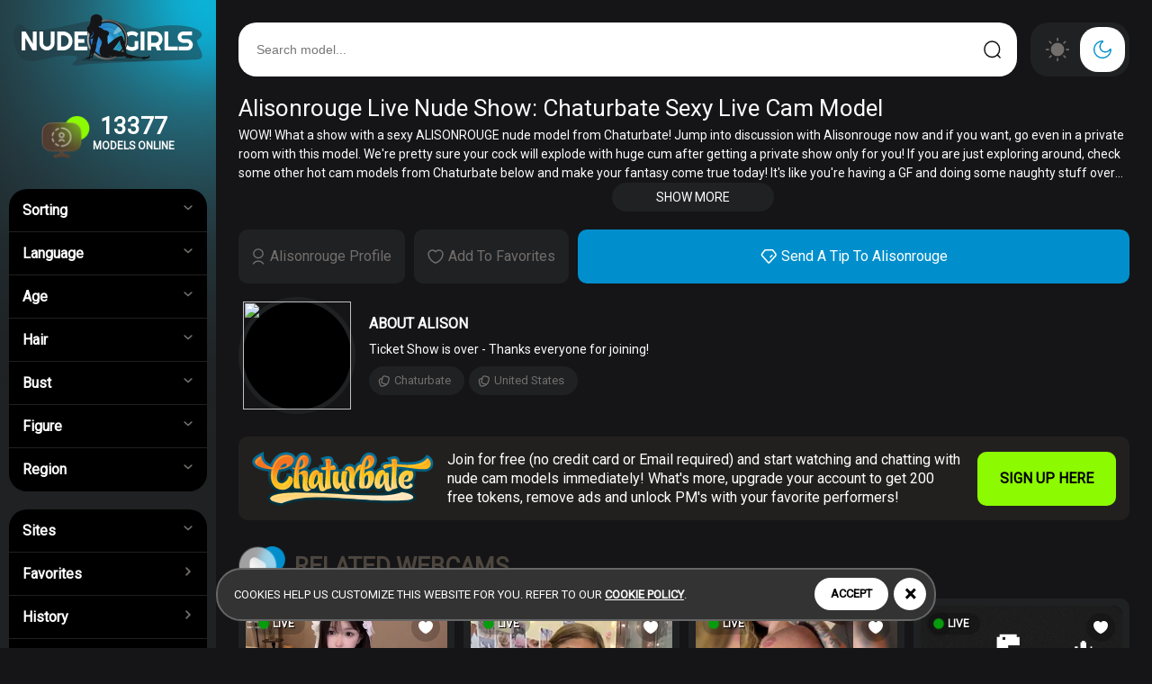

--- FILE ---
content_type: text/html; charset=UTF-8
request_url: https://www.nudegirls.xxx/chaturbate/alisonrouge/
body_size: 12512
content:
<!DOCTYPE html>
<html>
<base href="/">
<head>
<title>Alisonrouge Live Nude Cam Show: Chaturbate Live Sex Cams & Chat Model</title>
<meta name="description" content="Watch totally free Alisonrouge Live Cam from Chaturbate and start chatting with this hot and sexy nude model! Alisonrouge is waiting for you inside, naked and all wet!">
<link rel="preload" href="https://thumb.live.mmcdn.com/ri/alisonrouge.jpg" as="image">
<link rel="canonical" href="//www.nudegirls.xxx/chaturbate/alisonrouge/">
<meta name="viewport" content="width=device-width, initial-scale=1, maximum-scale=3, interactive-widget=resizes-content">
<link rel="preconnect" href="https://fonts.googleapis.com">
<link rel="preconnect" href="https://fonts.gstatic.com" crossorigin>
<link href="https://fonts.googleapis.com/css2?family=Roboto&display=swap" rel="stylesheet">
<meta property="og:title" content="Alisonrouge Live Nude Cam Show: Chaturbate Live Sex Cams & Chat Model"/>
<meta property="og:image" content="https://thumb.live.mmcdn.com/ri/alisonrouge.jpg"/>
<meta property="og:description" content="Watch totally free Alisonrouge Live Cam from Chaturbate and start chatting with this hot and sexy nude model! Alisonrouge is waiting for you inside, naked and all wet!"/>
<meta property="og:url" content="//www.nudegirls.xxx/chaturbate/alisonrouge/"/>
<link rel="stylesheet" href="style4.css">
<!-- Google tag (gtag.js) -->
<script async src="https://www.googletagmanager.com/gtag/js?id=G-J2YC7N4Y9X"></script>
<script>
  window.dataLayer = window.dataLayer || [];
  function gtag(){dataLayer.push(arguments);}
  gtag('js', new Date());
  gtag('config', 'G-J2YC7N4Y9X');
</script>
</head>
<body class="dark">
<div class="page">
  <div class="flexb">
    <div class="left">
      <div class="mobileclose">&times;</div>
      <a href="/" class="main_logo"><img src="img4/logo2.png"></a>

      <div class="online"><span>13377<b>MODELS ONLINE</b></span></div>

      <div class="itemsleft">
        <a href="/?sorting=&age=&gender=f&language=&hair=&bust=&figure=&location=" class="menuitem menuitem_f">FEMALE</a>
        <a href="/?sorting=&age=&gender=m&language=&hair=&bust=&figure=&location=" class="menuitem menuitem_m">MALE</a>
        <a href="/?sorting=&age=&gender=c&language=&hair=&bust=&figure=&location=" class="menuitem menuitem_c">COUPLE</a>
        <a href="/?sorting=&age=&gender=t&language=&hair=&bust=&figure=&location=" class="menuitem menuitem_t">TRANS</a>
      </div>

      <div class="c"></div>

            <div class="leftfilters nosel">
        <div class="leftfilter menusorting">Sorting<i></i></div>
        <div class="leftfilteropc">
          <a href="/?age=&gender=&language=&hair=&bust=&figure=&location=">Most Popular</a>
          <a href="/?sorting=age&age=&gender=&language=&hair=&bust=&figure=&location=">Age</a>
          <a href="/?sorting=newest&age=&gender=&language=&hair=&bust=&figure=&location=">Newest</a>
          <a href="/?sorting=oldest&age=&gender=&language=&hair=&bust=&figure=&location=">Oldest</a>
          <a href="/?sorting=viewers&age=&gender=&language=&hair=&bust=&figure=&location=">Most Viewers</a>
        </div>
                <div class="leftfilter">Language<i></i></div>
        <div class="leftfilteropc">
          <a href="/?sorting=&age=&gender=&hair=&bust=&figure=&location=">All
          <a href="/?sorting=&age=&gender=&language=english&hair=&bust=&figure=&location=">English</a>
          <a href="/?sorting=&age=&gender=&language=french&hair=&bust=&figure=&location=">French</a>
          <a href="/?sorting=&age=&gender=&language=german&hair=&bust=&figure=&location=">German</a>
          <a href="/?sorting=&age=&gender=&language=italian&hair=&bust=&figure=&location=">Italian</a>
          <a href="/?sorting=&age=&gender=&language=portuguese&hair=&bust=&figure=&location=">Portuguese</a>
          <a href="/?sorting=&age=&gender=&language=russian&hair=&bust=&figure=&location=">Russian</a>
          <a href="/?sorting=&age=&gender=&language=spanish&hair=&bust=&figure=&location=">Spanish</a>
        </div>
        <div class="leftfilter">Age<i></i></div>
        <div class="leftfilteropc">
          <a href="/?sorting=&gender=&language=&hair=&bust=&figure=&location=">All</a>
          <a href="/?sorting=&age=18-19&gender=&language=&hair=&bust=&figure=&location=">18-19</a>
          <a href="/?sorting=&age=20-24&gender=&language=&hair=&bust=&figure=&location=">20-24</a>
          <a href="/?sorting=&age=25-29&gender=&language=&hair=&bust=&figure=&location=">25-29</a>
          <a href="/?sorting=&age=30-34&gender=&language=&hair=&bust=&figure=&location=">30-34</a>
          <a href="/?sorting=&age=35-39&gender=&language=&hair=&bust=&figure=&location=">35-39</a>
          <a href="/?sorting=&age=40-44&gender=&language=&hair=&bust=&figure=&location=">40-44</a>
          <a href="/?sorting=&age=45-49&gender=&language=&hair=&bust=&figure=&location=">45-49</a>
          <a href="/?sorting=&age=50&gender=&language=&hair=&bust=&figure=&location=">50+</a>
        </div>
        <div class="leftfilter">Hair<i></i></div>
        <div class="leftfilteropc">
          <a href="/?sorting=&age=&gender=&language=&bust=&figure=&location=">All</a>
          <a href="/?sorting=&age=&gender=&language=&hair=blonde&bust=&figure=&location=">Blonde</a>
          <a href="/?sorting=&age=&gender=&language=&hair=brunette&bust=&figure=&location=">Brunette</a>
          <a href="/?sorting=&age=&gender=&language=&hair=redhead&bust=&figure=&location=">Redhead</a>
        </div>
        <div class="leftfilter">Bust<i></i></div>
        <div class="leftfilteropc">
          <a href="/?sorting=&age=&gender=&language=&hair=&figure=&location=">All</a>
          <a href="/?sorting=&age=&gender=&language=&hair=&bust=smalltits&figure=&location=">Small Tits</a>
          <a href="/?sorting=&age=&gender=&language=&hair=&bust=mediumtits&figure=&location=">Medium Tits</a>
          <a href="/?sorting=&age=&gender=&language=&hair=&bust=bigtits&figure=&location=">Big Tits</a>
        </div>
        <div class="leftfilter">Figure<i></i></div>
        <div class="leftfilteropc">
          <a href="/?sorting=&age=&gender=&language=&hair=&bust=&location=">All</a>
          <a href="/?sorting=&age=&gender=&language=&hair=&bust=&figure=athletic&location=">Athletic</a>
          <a href="/?sorting=&age=&gender=&language=&hair=&bust=&figure=average&location=">Average</a>
          <a href="/?sorting=&age=&gender=&language=&hair=&bust=&figure=bbw&location=">BBW</a>
          <a href="/?sorting=&age=&gender=&language=&hair=&bust=&figure=curvy&location=">Curvy</a>
          <a href="/?sorting=&age=&gender=&language=&hair=&bust=&figure=muscular&location=">Muscular</a>
          <a href="/?sorting=&age=&gender=&language=&hair=&bust=&figure=petite&location=">Petite</a>
          <a href="/?sorting=&age=&gender=&language=&hair=&bust=&figure=pregnant&location=">Pregnant</a>
        </div>
        <div class="leftfilter" style="border-bottom: 0px;">Region<i></i></div>
        <div class="leftfilteropc">
          <a href="/?sorting=&age=&gender=&language=&hair=&bust=&figure=">All</a>
          <a href="/?sorting=&age=&gender=&language=&hair=&bust=&figure=&location=africa">Africa</a>
          <a href="/?sorting=&age=&gender=&language=&hair=&bust=&figure=&location=asia">Asia</a>
          <a href="/?sorting=&age=&gender=&language=&hair=&bust=&figure=&location=europe">Europe</a>
          <a href="/?sorting=&age=&gender=&language=&hair=&bust=&figure=&location=northamerica">North America</a>
          <a href="/?sorting=&age=&gender=&language=&hair=&bust=&figure=&location=oceania">Oceania</a>
          <a href="/?sorting=&age=&gender=&language=&hair=&bust=&figure=&location=southamerica">South America</a>
        </div>
      </div>
            <div class="leftfilters nosel">
        <div class="leftfilter menusites">Sites<i></i></div>
        <div class="leftfilteropc">
          <a href="/bongacams/">Bongacams</a>
<a href="/cam4/">Cam4</a>
<a href="/camsoda/">Camsoda</a>
<a href="/chaturbate/">Chaturbate</a>
<a href="/livejasmin/">Livejasmin</a>
<a href="/stripchat/">Stripchat</a>
<a href="/xlovecam/">Xlovecam</a>
        </div>
        <a href="/favorites/" class="leftfiltersingle menusites">Favorites<i></i></a>
        <a href="/history/" class="leftfiltersingle menusites">History<i></i></a>
        <a href="/location/" class="leftfiltersingle menusites" style="border-bottom: 0px;">World Map<i></i></a>
      </div>

      <div class="c"></div>

      <div class="itemsleft" style="float: left;width: 100%;text-align: center">
        <div class="nightmode" style="margin: 0px;margin-top: 15px;margin-bottom: -10px;display: inline-block;float: none;">
                      <div class="sun"></div><div class="moon sel"></div>
                  </div>
      </div>

      <div class="c"></div>

      <div class="categorylist"><span>Female:</span><a class="sidecat sidecatless" style="display:none" href="/c/female/ahegao/">Ahegao<b>2811</b></a><a class="sidecat" href="/c/female/amateurs/">Amateurs<b>3552</b></a><a class="sidecat" href="/c/female/anal/">Anal<b>3969</b></a><a class="sidecat" href="/c/female/asian/">Asian<b>1142</b></a><a class="sidecat sidecatless" style="display:none" href="/c/female/ass/">Ass<b>3975</b></a><a class="sidecat sidecatless" style="display:none" href="/c/female/ass-to-mouth/">Ass To Mouth<b>761</b></a><a class="sidecat" href="/c/female/bbw/">BBW<b>464</b></a><a class="sidecat" href="/c/female/bdsm/">BDSM<b>222</b></a><a class="sidecat" href="/c/female/big-ass/">Big Ass<b>2596</b></a><a class="sidecat sidecatless" style="display:none" href="/c/female/big-boobs/">Big Boobs<b>3573</b></a><a class="sidecat sidecatless" style="display:none" href="/c/female/big-clit/">Big Clit<b>923</b></a><a class="sidecat" href="/c/female/big-tits/">Big Tits<b>3583</b></a><a class="sidecat" href="/c/female/blonde/">Blonde<b>332</b></a><a class="sidecat" href="/c/female/blowjob/">Blowjob<b>3448</b></a><a class="sidecat" href="/c/female/bondage/">Bondage<b>95</b></a><a class="sidecat sidecatless" style="display:none" href="/c/female/braces/">Braces<b>51</b></a><a class="sidecat" href="/c/female/brunette/">Brunette<b>109</b></a><a class="sidecat sidecatless" style="display:none" href="/c/female/butt-plug/">Butt Plug<b>294</b></a><a class="sidecat sidecatless" style="display:none" href="/c/female/cam2cam/">Cam2Cam<b>3711</b></a><a class="sidecat sidecatless" style="display:none" href="/c/female/cei/">CEI<b>54</b></a><a class="sidecat" href="/c/female/close-up/">Close Up<b>495</b></a><a class="sidecat" href="/c/female/cosplay/">Cosplay<b>1034</b></a><a class="sidecat" href="/c/female/couple/">Couple<b>9</b></a><a class="sidecat sidecatless" style="display:none" href="/c/female/cuckold/">Cuckold<b>558</b></a><a class="sidecat" href="/c/female/cum/">Cum<b>953</b></a><a class="sidecat sidecatless" style="display:none" href="/c/female/cum-show/">Cum Show<b>54</b></a><a class="sidecat" href="/c/female/curvy/">Curvy<b>1255</b></a><a class="sidecat sidecatless" style="display:none" href="/c/female/cute/">Cute<b>422</b></a><a class="sidecat sidecatless" style="display:none" href="/c/female/daddy/">Daddy<b>220</b></a><a class="sidecat sidecatless" style="display:none" href="/c/female/daddys-girl/">Daddys Girl<b>1</b></a><a class="sidecat" href="/c/female/dancing/">Dancing<b>488</b></a><a class="sidecat" href="/c/female/deepthroat/">Deepthroat<b>3335</b></a><a class="sidecat" href="/c/female/dildo/">Dildo<b>3898</b></a><a class="sidecat sidecatless" style="display:none" href="/c/female/dirty-talk/">Dirty Talk<b>3143</b></a><a class="sidecat" href="/c/female/domination/">Domination<b>57</b></a><a class="sidecat" href="/c/female/double-penetration/">Double Penetration<b>1118</b></a><a class="sidecat" href="/c/female/ebony/">Ebony<b>999</b></a><a class="sidecat sidecatless" style="display:none" href="/c/female/feet/">Feet<b>944</b></a><a class="sidecat" href="/c/female/fetish/">Fetish<b>2897</b></a><a class="sidecat sidecatless" style="display:none" href="/c/female/fetish-toys/">Fetish Toys<b>56</b></a><a class="sidecat" href="/c/female/findom/">FinDom<b>118</b></a><a class="sidecat" href="/c/female/fingering/">Fingering<b>3975</b></a><a class="sidecat sidecatless" style="display:none" href="/c/female/fit/">Fit<b>50</b></a><a class="sidecat sidecatless" style="display:none" href="/c/female/flexible/">Flexible<b>31</b></a><a class="sidecat sidecatless" style="display:none" href="/c/female/footjob/">Footjob<b>858</b></a><a class="sidecat sidecatless" style="display:none" href="/c/female/fuck-machine/">Fuck Machine<b>452</b></a><a class="sidecat" href="/c/female/gagging/">Gagging<b>1073</b></a><a class="sidecat sidecatless" style="display:none" href="/c/female/girl/">Girl<b>1021</b></a><a class="sidecat sidecatless" style="display:none" href="/c/female/glasses/">Glasses<b>84</b></a><a class="sidecat sidecatless" style="display:none" href="/c/female/goth/">Goth<b>316</b></a><a class="sidecat sidecatless" style="display:none" href="/c/female/granny/">Granny<b>14</b></a><a class="sidecat" href="/c/female/hairy-pussy/">Hairy Pussy<b>66</b></a><a class="sidecat sidecatless" style="display:none" href="/c/female/high-heels/">High Heels<b>3</b></a><a class="sidecat sidecatless" style="display:none" href="/c/female/humiliation/">Humiliation<b>1774</b></a><a class="sidecat sidecatless" style="display:none" href="/c/female/indian/">Indian<b>447</b></a><a class="sidecat sidecatless" style="display:none" href="/c/female/interactive-toy/">Interactive Toy<b>136</b></a><a class="sidecat" href="/c/female/joi/">JOI<b>631</b></a><a class="sidecat sidecatless" style="display:none" href="/c/female/lactation/">Lactation<b>1</b></a><a class="sidecat sidecatless" style="display:none" href="/c/female/latex/">Latex<b>1021</b></a><a class="sidecat" href="/c/female/latina/">Latina<b>1319</b></a><a class="sidecat sidecatless" style="display:none" href="/c/female/leather/">Leather<b>1113</b></a><a class="sidecat" href="/c/female/lesbian/">Lesbian<b>104</b></a><a class="sidecat sidecatless" style="display:none" href="/c/female/long-hair/">Long Hair<b>505</b></a><a class="sidecat sidecatless" style="display:none" href="/c/female/lovense/">Lovense<b>4037</b></a><a class="sidecat" href="/c/female/mature/">Mature<b>739</b></a><a class="sidecat" href="/c/female/milf/">Milf<b>1475</b></a><a class="sidecat sidecatless" style="display:none" href="/c/female/milk-tits/">Milk Tits<b>3</b></a><a class="sidecat" href="/c/female/mistress/">Mistress<b>253</b></a><a class="sidecat" href="/c/female/natural/">Natural<b>1467</b></a><a class="sidecat sidecatless" style="display:none" href="/c/female/office/">Office<b>714</b></a><a class="sidecat sidecatless" style="display:none" href="/c/female/ohmibod/">Ohmibod<b>54</b></a><a class="sidecat" href="/c/female/oil/">Oil<b>3823</b></a><a class="sidecat sidecatless" style="display:none" href="/c/female/orgasm/">Orgasm<b>3597</b></a><a class="sidecat" href="/c/female/pantyhose/">Pantyhose<b>287</b></a><a class="sidecat" href="/c/female/party/">Party<b>39</b></a><a class="sidecat sidecatless" style="display:none" href="/c/female/petite/">Petite<b>1835</b></a><a class="sidecat" href="/c/female/piercing/">Piercing<b>200</b></a><a class="sidecat sidecatless" style="display:none" href="/c/female/pregnant/">Pregnant<b>68</b></a><a class="sidecat" href="/c/female/pussy/">Pussy<b>1773</b></a><a class="sidecat sidecatless" style="display:none" href="/c/female/redhead/">Redhead<b>180</b></a><a class="sidecat sidecatless" style="display:none" href="/c/female/roleplay/">Roleplay<b>527</b></a><a class="sidecat sidecatless" style="display:none" href="/c/female/schoolgirl/">Schoolgirl<b>57</b></a><a class="sidecat" href="/c/female/shaved-pussy/">Shaved Pussy<b>381</b></a><a class="sidecat sidecatless" style="display:none" href="/c/female/shy/">Shy<b>479</b></a><a class="sidecat" href="/c/female/small-tits/">Small Tits<b>1459</b></a><a class="sidecat" href="/c/female/stockings/">Stockings<b>500</b></a><a class="sidecat sidecatless" style="display:none" href="/c/female/submissive/">Submissive<b>204</b></a><a class="sidecat sidecatless" style="display:none" href="/c/female/tattoo/">Tattoo<b>121</b></a><a class="sidecat" href="/c/female/teen/">Teen (18+)<b>2105</b></a><a class="sidecat" href="/c/female/toys/">Toys<b>4329</b></a><a class="sidecat sidecatless" style="display:none" href="/c/female/underwear/">Underwear<b>61</b></a><a class="sidecat" href="/c/female/voyeur/">Voyeur<b>102</b></a></div>
      <a href="javascript:allcategories()" class="allcats" id="allcats">All categories</a>    </div>
    <div class="right">
        <div class="header nosel">
                    <div class="menulink">
            <a href="javascript:void(0)" class="opc opcallsites">SITES<i></i></a>
            <div class="allsites">
              <a href="/bongacams/">Bongacams</a>
<a href="/cam4/">Cam4</a>
<a href="/camsoda/">Camsoda</a>
<a href="/chaturbate/">Chaturbate</a>
<a href="/livejasmin/">Livejasmin</a>
<a href="/stripchat/">Stripchat</a>
<a href="/xlovecam/">Xlovecam</a>
            </div>
            <a href="javascript:void(0);" class="opc opcallcats">CATEGORIES<i></i></a>
            <div class="allcategories">
              <a href="/c/female/amateurs/">Amateurs</a>
<a href="/c/female/anal/">Anal</a>
<a href="/c/female/asian/">Asian</a>
<a href="/c/female/bbw/">BBW</a>
<a href="/c/female/bdsm/">BDSM</a>
<a href="/c/female/big-ass/">Big Ass</a>
<a href="/c/female/big-tits/">Big Tits</a>
<a href="/c/female/blonde/">Blonde</a>
<a href="/c/female/blowjob/">Blowjob</a>
<a href="/c/female/bondage/">Bondage</a>
<a href="/c/female/brunette/">Brunette</a>
<a href="/c/female/close-up/">Close Up</a>
<a href="/c/female/cosplay/">Cosplay</a>
<a href="/c/female/couple/">Couple</a>
<a href="/c/female/cum/">Cum</a>
<a href="/c/female/curvy/">Curvy</a>
<a href="/c/female/dancing/">Dancing</a>
<a href="/c/female/deepthroat/">Deepthroat</a>
<a href="/c/female/dildo/">Dildo</a>
<a href="/c/female/domination/">Domination</a>
<a href="/c/female/double-penetration/">Double Penetration</a>
<a href="/c/female/ebony/">Ebony</a>
<a href="/c/female/fetish/">Fetish</a>
<a href="/c/female/findom/">FinDom</a>
<a href="/c/female/fingering/">Fingering</a>
<a href="/c/female/gagging/">Gagging</a>
<a href="/c/female/hairy-pussy/">Hairy Pussy</a>
<a href="/c/female/joi/">JOI</a>
<a href="/c/female/latina/">Latina</a>
<a href="/c/female/lesbian/">Lesbian</a>
<a href="/c/female/mature/">Mature</a>
<a href="/c/female/milf/">Milf</a>
<a href="/c/female/mistress/">Mistress</a>
<a href="/c/female/natural/">Natural</a>
<a href="/c/female/oil/">Oil</a>
<a href="/c/female/pantyhose/">Pantyhose</a>
<a href="/c/female/party/">Party</a>
<a href="/c/female/piercing/">Piercing</a>
<a href="/c/female/pussy/">Pussy</a>
<a href="/c/female/shaved-pussy/">Shaved Pussy</a>
<a href="/c/female/small-tits/">Small Tits</a>
<a href="/c/female/stockings/">Stockings</a>
<a href="/c/female/teen/">Teen (18+)</a>
<a href="/c/female/toys/">Toys</a>
<a href="/c/female/voyeur/">Voyeur</a>
              <a href="/c/" class="lac">All Categories</a>
            </div>
            <a href="/favorites/">FAVORITES</a>
            <a href="/history/">HISTORY</a>
            <a href="/location/">WORLDMAP</a>
          </div>
          <form method="get" action="/"><input class="headersearch autocomplete" name="q" placeholder="Search model..."></form>
          <div class="nightmode">
                          <div class="sun"></div><div class="moon sel"></div>
                      </div>
        </div>

        <div class="headermobile nosel">
          <a href="/" class="main_logo"><img src="img4/logo2.png"></a>
          <div class="menumobile"></div>
          <div class="searchmobile"></div>
          <input class="headersearch" placeholder="Search model...">
        </div>

        <div class="toptext first">
          <h1>Alisonrouge Live Nude Show: Chaturbate Sexy Live Cam Model</h1>
          <p id="toptext">WOW! What a show with a sexy ALISONROUGE nude model from Chaturbate! Jump into discussion with Alisonrouge now and if you want, go even in a private room with this model. We're pretty sure your cock will explode with huge cum after getting a private show only for you! If you are just exploring around, check some other hot cam models from Chaturbate below and make your fantasy come true today! It's like you're having a GF and doing some naughty stuff over the cam. So go get your dream e-girl today and you will cum like never before!</p>
          <div class="show">SHOW MORE</div>
        </div>

        
        
        
        
        <div class="c"></div>

        <div class="thumbs">
          <div class="player"><div class="playerinner offline"><div class="offlineblock"><div>WE ARE SORRY, THIS MODEL IS OFFLINE! :(<br><a href="/random/?o=f" class="camjoin">GET ANOTHER CAM</a></div></div></div></div>        </div>

        <div class="c"></div>

        
        <div class="c"></div>

                <div class="btflex">
          <a href="/out/chaturbate/alisonrouge/" target="_blank" class="btprofile">Alisonrouge Profile</a>
          <div class="btfav addfav favorite" id="661706943"><i></i>Add To Favorites</div>
          <a href="/out/chaturbate/alisonrouge/" target="_blank" class="bttip" style="flex:1"><i></i>Send A Tip To Alisonrouge</a>
        </div>
        <div class="avtblock">
          <div class="avt"><img src="https://thumb.live.mmcdn.com/ri/alisonrouge.jpg"></div>
          <span>
            <b>ABOUT ALISON</b>
            Ticket Show is over - Thanks everyone for joining!            <div class="c"></div>
            <a href="/chaturbate/">Chaturbate</a><a href="/location/united-states/">United States</a>          </span>
        </div>
        <div class="c"></div>
        <div class="jblock"><img src="img/logo_chaturbate.svg"><span>Join for free (no credit card or Email required) and start watching and chatting with nude cam models immediately! What's more, upgrade your account to get 200 free tokens, remove ads and unlock PM's with your favorite performers!</span><a href="/out/chaturbate/" target="_blank" class="bts">SIGN UP HERE</a></div>
        <div class="c"></div>
        <div class="title-section">
          <div class="pgtitle"><b>RELATED WEBCAMS</b></div>
        </div>
        <div class="thumbs">
          <div class="thumb"><div class="image"><a class="stripchat" href="/stripchat/hahaha_ha2/" data-id="660905674" data-online="1" data-username="Hahaha_ha2" data-gender="female" data-stream="https://edge-hls.growcdnssedge.com/hls/83306615/master/83306615.m3u8"><img src="[data-uri]" onerror="this.onerror=null;this.src='/img/offline.png'" data-src="https://img.doppiocdn.com/thumbs/1768673130/83306615_webp" alt=""><div class="live"><i></i>LIVE</div><div class="favorite" id="660905674"><i></i></div><div class="camsite"><img src="img/logo_stripchat.svg" style="height: 20px !important;width: auto !important"></div></div></a><div class="userline"><div class="user">Hahaha_ha2</div><div class="gender gender_f">Female</div></div><div class="c"></div><div class="viewers">1486</div><div class="favs">20</div></div><div class="thumb"><div class="image"><a class="stripchat" href="/stripchat/deepikaa_aroraa/" data-id="662122477" data-online="1" data-username="deepikaa_aroraa" data-gender="female" data-stream="https://edge-hls.growcdnssedge.com/hls/223843951/master/223843951.m3u8"><img src="[data-uri]" onerror="this.onerror=null;this.src='/img/offline.png'" data-src="https://img.doppiocdn.com/thumbs/1768673130/223843951_webp" alt=""><div class="live"><i></i>LIVE</div><div class="favorite" id="662122477"><i></i></div><div class="camsite"><img src="img/logo_stripchat.svg" style="height: 20px !important;width: auto !important"></div></div></a><div class="userline"><div class="user">deepikaa_aroraa</div><div class="gender gender_f">Female</div></div><div class="c"></div><div class="viewers">384</div><div class="favs">20</div></div><div class="thumb"><div class="image"><a class="bongacams" href="/bongacams/wild-angel777/" data-id="660729377" data-online="1" data-username="Wild-Angel777" data-gender="female" data-stream="https://ded6812-edge16.bcvcdn.com/hls/stream_Wild-Angel777/playlist.m3u8"><img src="[data-uri]" onerror="this.onerror=null;this.src='/img/offline.png'" data-src="https://i.wlicdn.com/live/06e/3d0/379/xbig_lq/7ccd0e.jpg" alt=""><div class="live"><i></i>LIVE</div><div class="favorite" id="660729377"><i></i></div><div class="camsite"><img src="img/logo_bongacams.svg" style="height: 20px !important;width: auto !important"></div></div></a><div class="userline"><div class="user">Wild-Angel777</div><div class="gender gender_f">Female</div></div><div class="c"></div><a href="/location/ukraine/" class="thumb-from"><img class="flag" src="flags/ua.png"></a><div class="viewers">31</div><div class="favs">20</div></div><div class="thumb"><div class="image"><a class="chaturbate" href="/chaturbate/ammyrosee/" data-id="660787793" data-online="1" data-username="ammyrosee" data-gender="Girl" data-stream="https://ded6740-edge20.bcvcdn.com/hls/stream_ammyrosee/playlist.m3u8"><img src="[data-uri]" onerror="this.onerror=null;this.src='/img/offline.png'" data-src="//spcdn1.wlresources.com/imgSolo.php?ux=ECAESoda7oWoi6IfYKK%2BGbK5MooFCIu2J0za%2F77iz%2FmRtao3HNrlvoI7CBbt2FsRl4HB0Rm0I6dxv2Awtq6UhMWVlTIYGEMcFaCkzs%2FFO102XM3yFZkwvSBh74wQw7shLb6LZm2AckOeZiyLuug41Q%3D%3D" alt=""><div class="live"><i></i>LIVE</div><div class="favorite" id="660787793"><i></i></div><div class="camsite"><img src="img/logo_chaturbate.svg" style="height: 20px !important;width: auto !important"></div></div></a><div class="userline"><div class="user">ammyrosee</div><div class="gender gender_f">Female</div></div><div class="c"></div><div class="viewers">16</div><div class="favs">20</div></div><div class="thumb"><div class="image"><a class="bongacams" href="/bongacams/--sativa--/" data-id="660867328" data-online="1" data-username="--SATIVA--" data-gender="female" data-stream="https://ded1080-edge28.bcvcdn.com/hls/stream_--SATIVA--/playlist.m3u8"><img src="[data-uri]" onerror="this.onerror=null;this.src='/img/offline.png'" data-src="https://i.wlicdn.com/live/072/11f/0c7/xbig_lq/f8c58c.jpg" alt=""><div class="live"><i></i>LIVE</div><div class="favorite" id="660867328"><i></i></div><div class="camsite"><img src="img/logo_bongacams.svg" style="height: 20px !important;width: auto !important"></div></div></a><div class="userline"><div class="user">--SATIVA--</div><div class="gender gender_f">Female</div></div><div class="c"></div><div class="viewers">2442</div><div class="favs">20</div></div><div class="thumb"><div class="image"><a class="bongacams" href="/bongacams/mayadashaaa/" data-id="662002330" data-online="1" data-username="mayadashaaa" data-gender="couple_f_f" data-stream="https://ded6895-edge4.bcvcdn.com/hls/stream_mayadashaaa/playlist.m3u8"><img src="[data-uri]" onerror="this.onerror=null;this.src='/img/offline.png'" data-src="https://i.wlicdn.com/live/0db/1f4/21c/xbig_lq/9ebf10.jpg" alt=""><div class="live"><i></i>LIVE</div><div class="favorite" id="662002330"><i></i></div><div class="camsite"><img src="img/logo_bongacams.svg" style="height: 20px !important;width: auto !important"></div></div></a><div class="userline"><div class="user">mayadashaaa</div><div class="gender gender_f">Female</div></div><div class="c"></div><div class="viewers">2359</div><div class="favs">20</div></div><div class="thumb"><div class="image"><a class="chaturbate" href="/chaturbate/willoww888/" data-id="662229174" data-online="1" data-username="willoww888" data-gender="f" data-stream=""><img src="[data-uri]" onerror="this.onerror=null;this.src='/img/offline.png'" data-src="https://thumb.live.mmcdn.com/ri/willoww888.jpg" alt=""><div class="live"><i></i>LIVE</div><div class="favorite" id="662229174"><i></i></div><div class="camsite"><img src="img/logo_chaturbate.svg" style="height: 20px !important;width: auto !important"></div></div></a><div class="userline"><div class="user">willoww888</div><div class="gender gender_f">Female</div></div><div class="c"></div><div class="viewers">5746</div><div class="favs">20</div></div><div class="thumb"><div class="image"><a class="chaturbate" href="/chaturbate/hoaarisa/" data-id="662159352" data-online="1" data-username="hoaarisa" data-gender="f" data-stream=""><img src="[data-uri]" onerror="this.onerror=null;this.src='/img/offline.png'" data-src="https://thumb.live.mmcdn.com/ri/hoaarisa.jpg" alt=""><div class="live"><i></i>LIVE</div><div class="favorite" id="662159352"><i></i></div><div class="camsite"><img src="img/logo_chaturbate.svg" style="height: 20px !important;width: auto !important"></div></div></a><div class="userline"><div class="user">hoaarisa</div><div class="gender gender_f">Female</div></div><div class="c"></div><div class="viewers">3117</div><div class="favs">20</div></div><div class="thumb"><div class="image"><a class="livejasmin" href="/livejasmin/caroline/" data-id="660916410" data-online="1" data-username="Caroline" data-gender="girl" data-stream=""><img src="[data-uri]" onerror="this.onerror=null;this.src='/img/offline.png'" data-src="https://galleryn1.vcmdiawe.com/ff268cab8d9fbae1ed7506f97496274f1e/e080ed4d751304ed2301c4f371e8ead6_glamour_320x240.jpg?cno=1823" alt=""><div class="live"><i></i>LIVE</div><div class="favorite" id="660916410"><i></i></div><div class="camsite"><img src="img/logo_livejasmin.svg" style="height: 20px !important;width: auto !important"></div></div></a><div class="userline"><div class="user">Caroline</div><div class="gender gender_f">Female</div></div><div class="c"></div><div class="viewers">2147</div><div class="favs">20</div></div><div class="thumb"><div class="image"><a class="camsoda" href="/camsoda/sweet-julieta1/" data-id="660808517" data-online="1" data-username="sweet-julieta1" data-gender="f" data-stream="https://edge-hls.sacdnssedge.com/hls/132770570/master/132770570.m3u8"><img src="[data-uri]" onerror="this.onerror=null;this.src='/img/offline.png'" data-src="https://media.livemediahost.com/thumbs/3149/sweet-julieta1.jpg?cb=1768673130" alt=""><div class="live"><i></i>LIVE</div><div class="favorite" id="660808517"><i></i></div><div class="camsite"><img src="img/logo_camsoda.webp" style="height: 20px !important;width: auto !important"></div></div></a><div class="userline"><div class="user">sweet-julieta1</div><div class="gender gender_f">Female</div></div><div class="c"></div><div class="viewers">114</div><div class="favs">20</div></div><div class="thumb"><div class="image"><a class="livejasmin" href="/livejasmin/lilasolace/" data-id="660789962" data-online="1" data-username="LilaSolace" data-gender="girl" data-stream=""><img src="[data-uri]" onerror="this.onerror=null;this.src='/img/offline.png'" data-src="https://galleryn1.vcmdiawe.com/ff268cab8d9fbae1ed7506f97496274f13/3d6d0fd45594332f1d9d3c3778fde10d_glamour_320x240.jpg?cno=9986" alt=""><div class="live"><i></i>LIVE</div><div class="favorite" id="660789962"><i></i></div><div class="camsite"><img src="img/logo_livejasmin.svg" style="height: 20px !important;width: auto !important"></div></div></a><div class="userline"><div class="user">LilaSolace</div><div class="gender gender_f">Female</div></div><div class="c"></div><div class="viewers">2309</div><div class="favs">20</div></div><div class="thumb"><div class="image"><a class="bongacams" href="/bongacams/girl-pleasure/" data-id="660822300" data-online="1" data-username="Girl-Pleasure" data-gender="female" data-stream="https://ded6443-edge12.bcvcdn.com/hls/stream_Girl-Pleasure/playlist.m3u8"><img src="[data-uri]" onerror="this.onerror=null;this.src='/img/offline.png'" data-src="https://i.wlicdn.com/live/04a/18d/1fc/xbig_lq/4f4d8c.jpg" alt=""><div class="live"><i></i>LIVE</div><div class="favorite" id="660822300"><i></i></div><div class="camsite"><img src="img/logo_bongacams.svg" style="height: 20px !important;width: auto !important"></div></div></a><div class="userline"><div class="user">Girl-Pleasure</div><div class="gender gender_f">Female</div></div><div class="c"></div><div class="viewers">2480</div><div class="favs">20</div></div><div class="thumb"><div class="image"><a class="xlovecam" href="/xlovecam/brunettebabe69/" data-id="660806720" data-online="1" data-username="BrunetteBabe69" data-gender="Girl" data-stream=""><img src="[data-uri]" onerror="this.onerror=null;this.src='/img/offline.png'" data-src="//spcdn1.wlresources.com/imgSolo.php?ux=DVI0Z7xisFk3W6nxsT7KhjmaIAejcjqwzzmh%2Bu%2BrCKkHN%2FwuOLPDussjf%2FAamzzl59aVO7OocVVOMRHNs7VHKs0qcRoeY2qxKKLLIzCLUmLVZUP66hDWFt1lsNZQTG1nFCaOq0gufPrQsm3Z0Af0vA%3D%3D" alt=""><div class="live"><i></i>LIVE</div><div class="favorite" id="660806720"><i></i></div><div class="camsite"><img src="img/logo_xlovecam.webp" style="height: 20px !important;width: auto !important"></div></div></a><div class="userline"><div class="user">BrunetteBabe69</div><div class="gender gender_f">Female</div></div><div class="c"></div><div class="viewers">2625</div><div class="favs">20</div></div><div class="thumb"><div class="image"><a class="livejasmin" href="/livejasmin/mirakova/" data-id="661810367" data-online="1" data-username="MiraKova" data-gender="girl" data-stream=""><img src="[data-uri]" onerror="this.onerror=null;this.src='/img/offline.png'" data-src="https://galleryn3.vcmdiawe.com/ff268cab8d9fbae1ed7506f97496274f10/062c8d273d009f53efdb40db457f29f6_glamour_320x240.jpg?cno=756a" alt=""><div class="live"><i></i>LIVE</div><div class="favorite" id="661810367"><i></i></div><div class="camsite"><img src="img/logo_livejasmin.svg" style="height: 20px !important;width: auto !important"></div></div></a><div class="userline"><div class="user">MiraKova</div><div class="gender gender_f">Female</div></div><div class="c"></div><div class="viewers">2424</div><div class="favs">20</div></div><div class="thumb"><div class="image"><a class="livejasmin" href="/livejasmin/alisonhale/" data-id="660802940" data-online="1" data-username="AlisonHale" data-gender="girl" data-stream=""><img src="[data-uri]" onerror="this.onerror=null;this.src='/img/offline.png'" data-src="https://galleryn2.vcmdiawe.com/ff268cab8d9fbae1ed7506f97496274f17/768374445ec6bbbbcac140243ebfbf4f_glamour_320x240.jpg?cno=7b3a" alt=""><div class="live"><i></i>LIVE</div><div class="favorite" id="660802940"><i></i></div><div class="camsite"><img src="img/logo_livejasmin.svg" style="height: 20px !important;width: auto !important"></div></div></a><div class="userline"><div class="user">AlisonHale</div><div class="gender gender_f">Female</div></div><div class="c"></div><div class="viewers">2956</div><div class="favs">20</div></div><div class="thumb"><div class="image"><a class="stripchat" href="/stripchat/na-karen-v8/" data-id="661266782" data-online="1" data-username="NA-KAREN-V8" data-gender="females" data-stream="https://edge-hls.growcdnssedge.com/hls/186838321/master/186838321.m3u8"><img src="[data-uri]" onerror="this.onerror=null;this.src='/img/offline.png'" data-src="https://img.doppiocdn.com/thumbs/1768673130/186838321_webp" alt=""><div class="live"><i></i>LIVE</div><div class="favorite" id="661266782"><i></i></div><div class="camsite"><img src="img/logo_stripchat.svg" style="height: 20px !important;width: auto !important"></div></div></a><div class="userline"><div class="user">NA-KAREN-V8</div><div class="gender gender_f">Female</div></div><div class="c"></div><a href="/location/japan/" class="thumb-from"><img class="flag" src="flags/jp.png"></a><div class="viewers">1825</div><div class="favs">20</div></div><div class="thumb"><div class="image"><a class="livejasmin" href="/livejasmin/emibrow/" data-id="660708944" data-online="1" data-username="EmiBrow" data-gender="girl" data-stream=""><img src="[data-uri]" onerror="this.onerror=null;this.src='/img/offline.png'" data-src="https://galleryn0.vcmdiawe.com/ff268cab8d9fbae1ed7506f97496274f16/6d83e452cb1032a781e408a8dc3973f1_glamour_320x240.jpg?cno=fe2b" alt=""><div class="live"><i></i>LIVE</div><div class="favorite" id="660708944"><i></i></div><div class="camsite"><img src="img/logo_livejasmin.svg" style="height: 20px !important;width: auto !important"></div></div></a><div class="userline"><div class="user">EmiBrow</div><div class="gender gender_f">Female</div></div><div class="c"></div><div class="viewers">1487</div><div class="favs">20</div></div><div class="thumb"><div class="image"><a class="livejasmin" href="/livejasmin/maraeverly/" data-id="662208575" data-online="1" data-username="MaraEverly" data-gender="girl" data-stream=""><img src="[data-uri]" onerror="this.onerror=null;this.src='/img/offline.png'" data-src="https://galleryn1.vcmdiawe.com/ff268cab8d9fbae1ed7506f97496274f1d/d7fbafc21b7cf4f66c4a133b7a71b9a8_glamour_320x240.jpg?cno=8570" alt=""><div class="live"><i></i>LIVE</div><div class="favorite" id="662208575"><i></i></div><div class="camsite"><img src="img/logo_livejasmin.svg" style="height: 20px !important;width: auto !important"></div></div></a><div class="userline"><div class="user">MaraEverly</div><div class="gender gender_f">Female</div></div><div class="c"></div><div class="viewers">1038</div><div class="favs">20</div></div><div class="thumb"><div class="image"><a class="xlovecam" href="/xlovecam/mademoisellebella/" data-id="661515462" data-online="1" data-username="MademoiselleBella" data-gender="Girl" data-stream=""><img src="[data-uri]" onerror="this.onerror=null;this.src='/img/offline.png'" data-src="//spcdn1.wlresources.com/imgSolo.php?ux=16vXDAffMaknmymTCRU1YoGmOK9fj98fDmv1NFUYgUkOZsqc3nOmvoEhnXo%2B0uoMYXdhIGxnWmZwzJW9e%2F%2B1aQYvZDJ2Gno34YUdO2AxzuXN0wj%2FAG35XhLzFAOunFi9VX11sJawspR58JHUTwBsjw%3D%3D" alt=""><div class="live"><i></i>LIVE</div><div class="favorite" id="661515462"><i></i></div><div class="camsite"><img src="img/logo_xlovecam.webp" style="height: 20px !important;width: auto !important"></div></div></a><div class="userline"><div class="user">MademoiselleBella</div><div class="gender gender_f">Female</div></div><div class="c"></div><div class="viewers">1799</div><div class="favs">20</div></div><div class="thumb"><div class="image"><a class="stripchat" href="/stripchat/nami-op/" data-id="661551833" data-online="1" data-username="Nami-OP" data-gender="female" data-stream="https://edge-hls.growcdnssedge.com/hls/182984051/master/182984051.m3u8"><img src="[data-uri]" onerror="this.onerror=null;this.src='/img/offline.png'" data-src="https://img.doppiocdn.com/thumbs/1768673130/182984051_webp" alt=""><div class="live"><i></i>LIVE</div><div class="favorite" id="661551833"><i></i></div><div class="camsite"><img src="img/logo_stripchat.svg" style="height: 20px !important;width: auto !important"></div></div></a><div class="userline"><div class="user">Nami-OP</div><div class="gender gender_f">Female</div></div><div class="c"></div><div class="viewers">1139</div><div class="favs">20</div></div><div class="thumb"><div class="image"><a class="stripchat" href="/stripchat/runarunapi/" data-id="661163165" data-online="1" data-username="Runarunapi" data-gender="female" data-stream="https://edge-hls.growcdnssedge.com/hls/181227702/master/181227702.m3u8"><img src="[data-uri]" onerror="this.onerror=null;this.src='/img/offline.png'" data-src="https://img.doppiocdn.com/thumbs/1768673130/181227702_webp" alt=""><div class="live"><i></i>LIVE</div><div class="favorite" id="661163165"><i></i></div><div class="camsite"><img src="img/logo_stripchat.svg" style="height: 20px !important;width: auto !important"></div></div></a><div class="userline"><div class="user">Runarunapi</div><div class="gender gender_f">Female</div></div><div class="c"></div><a href="/location/japan/" class="thumb-from"><img class="flag" src="flags/jp.png"></a><div class="viewers">491</div><div class="favs">20</div></div><div class="thumb"><div class="image"><a class="stripchat" href="/stripchat/bella-999/" data-id="661466934" data-online="1" data-username="Bella-999" data-gender="female" data-stream="https://edge-hls.growcdnssedge.com/hls/118239468/master/118239468.m3u8"><img src="[data-uri]" onerror="this.onerror=null;this.src='/img/offline.png'" data-src="https://img.doppiocdn.com/thumbs/1768673130/118239468_webp" alt=""><div class="live"><i></i>LIVE</div><div class="favorite" id="661466934"><i></i></div><div class="camsite"><img src="img/logo_stripchat.svg" style="height: 20px !important;width: auto !important"></div></div></a><div class="userline"><div class="user">Bella-999</div><div class="gender gender_f">Female</div></div><div class="c"></div><a href="/location/china/" class="thumb-from"><img class="flag" src="flags/cn.png"></a><div class="viewers">3015</div><div class="favs">20</div></div><div class="thumb"><div class="image"><a class="camsoda" href="/camsoda/cristiina-presley/" data-id="660807884" data-online="1" data-username="cristiina-presley" data-gender="f" data-stream=""><img src="[data-uri]" onerror="this.onerror=null;this.src='/img/offline.png'" data-src="https://media.livemediahost.com/thumbs/3769/cristiina-presley.jpg?cb=1768673130" alt=""><div class="live"><i></i>LIVE</div><div class="favorite" id="660807884"><i></i></div><div class="camsite"><img src="img/logo_camsoda.webp" style="height: 20px !important;width: auto !important"></div></div></a><div class="userline"><div class="user">cristiina-presley</div><div class="gender gender_f">Female</div></div><div class="c"></div><div class="viewers">136</div><div class="favs">20</div></div><div class="thumb"><div class="image"><a class="xlovecam" href="/xlovecam/strogoff/" data-id="661063745" data-online="1" data-username="Strogoff" data-gender="Girl" data-stream=""><img src="[data-uri]" onerror="this.onerror=null;this.src='/img/offline.png'" data-src="//spcdn1.wlresources.com/imgSolo.php?ux=%2B8NcsCapgb4lSie04UMyrq2QOjAO1WzLpSM6toDNRZwWkcGW9pBpuM63fd6wAJJYN6Px%2BKGA9uUCqJkgJNc3I1HHZ2BUbaKICDRDRgASrfuLsfyHXAD0inrMkF5lPceHX2appVhGFUwYVUwwRjUDlQ%3D%3D" alt=""><div class="live"><i></i>LIVE</div><div class="favorite" id="661063745"><i></i></div><div class="camsite"><img src="img/logo_xlovecam.webp" style="height: 20px !important;width: auto !important"></div></div></a><div class="userline"><div class="user">Strogoff</div><div class="gender gender_f">Female</div></div><div class="c"></div><div class="viewers">2519</div><div class="favs">20</div></div><div class="thumb"><div class="image"><a class="xlovecam" href="/xlovecam/gilliskquirtty/" data-id="660708020" data-online="1" data-username="GilliSkquirtty" data-gender="Mature" data-stream=""><img src="[data-uri]" onerror="this.onerror=null;this.src='/img/offline.png'" data-src="//spcdn1.wlresources.com/imgSolo.php?ux=G2MzeDmlieQFABjg1BuWJ6KF0jc3v%2BNJgifp7uhKFwcGUaGuCIqIF5TJXyiWMCzDZ5twIJpNlK0TRQC6d4UgpzOSNj%2BgqSE1gg5wMm%2BATc7TCn4rRRZFWr%2FTx0S%2F6CQQ0A0PYVTix%2BAClbj%2B3RkcMw%3D%3D" alt=""><div class="live"><i></i>LIVE</div><div class="favorite" id="660708020"><i></i></div><div class="camsite"><img src="img/logo_xlovecam.webp" style="height: 20px !important;width: auto !important"></div></div></a><div class="userline"><div class="user">GilliSkquirtty</div><div class="gender gender_f">Female</div></div><div class="c"></div><div class="viewers">1494</div><div class="favs">20</div></div><div class="thumb"><div class="image"><a class="camsoda" href="/camsoda/karla-hudsson/" data-id="660810774" data-online="1" data-username="karla-hudsson" data-gender="f" data-stream=""><img src="[data-uri]" onerror="this.onerror=null;this.src='/img/offline.png'" data-src="https://media.livemediahost.com/thumbs/2706/karla-hudsson.jpg?cb=1768673130" alt=""><div class="live"><i></i>LIVE</div><div class="favorite" id="660810774"><i></i></div><div class="camsite"><img src="img/logo_camsoda.webp" style="height: 20px !important;width: auto !important"></div></div></a><div class="userline"><div class="user">karla-hudsson</div><div class="gender gender_f">Female</div></div><div class="c"></div><div class="viewers">148</div><div class="favs">20</div></div><div class="thumb"><div class="image"><a class="chaturbate" href="/chaturbate/mon1_day/" data-id="662077595" data-online="1" data-username="mon1_day" data-gender="f" data-stream=""><img src="[data-uri]" onerror="this.onerror=null;this.src='/img/offline.png'" data-src="https://thumb.live.mmcdn.com/ri/mon1_day.jpg" alt=""><div class="live"><i></i>LIVE</div><div class="favorite" id="662077595"><i></i></div><div class="camsite"><img src="img/logo_chaturbate.svg" style="height: 20px !important;width: auto !important"></div></div></a><div class="userline"><div class="user">mon1_day</div><div class="gender gender_f">Female</div></div><div class="c"></div><a href="/location/bulgaria/" class="thumb-from"><img class="flag" src="flags/bg.png"></a><div class="viewers">6946</div><div class="favs">20</div></div><div class="thumb"><div class="image"><a class="bongacams" href="/bongacams/shiny-lily/" data-id="660784160" data-online="1" data-username="shiny-lily" data-gender="female" data-stream="https://ded6358-edge24.bcvcdn.com/hls/stream_shiny-lily/playlist.m3u8"><img src="[data-uri]" onerror="this.onerror=null;this.src='/img/offline.png'" data-src="https://i.wlicdn.com/live/0b3/105/258/xbig_lq/8ca9af.jpg" alt=""><div class="live"><i></i>LIVE</div><div class="favorite" id="660784160"><i></i></div><div class="camsite"><img src="img/logo_bongacams.svg" style="height: 20px !important;width: auto !important"></div></div></a><div class="userline"><div class="user">shiny-lily</div><div class="gender gender_f">Female</div></div><div class="c"></div><div class="viewers">2162</div><div class="favs">20</div></div><div class="thumb"><div class="image"><a class="stripchat" href="/stripchat/-teenytiny-/" data-id="662235962" data-online="1" data-username="-teenytiny-" data-gender="females" data-stream="https://edge-hls.growcdnssedge.com/hls/232253140/master/232253140.m3u8"><img src="[data-uri]" onerror="this.onerror=null;this.src='/img/offline.png'" data-src="https://img.doppiocdn.com/thumbs/1768673130/232253140_webp" alt=""><div class="live"><i></i>LIVE</div><div class="favorite" id="662235962"><i></i></div><div class="camsite"><img src="img/logo_stripchat.svg" style="height: 20px !important;width: auto !important"></div></div></a><div class="userline"><div class="user">-teenytiny-</div><div class="gender gender_f">Female</div></div><div class="c"></div><div class="viewers">1937</div><div class="favs">20</div></div><div class="thumb"><div class="image"><a class="livejasmin" href="/livejasmin/ariasins/" data-id="661056197" data-online="1" data-username="AriaSins" data-gender="girl" data-stream=""><img src="[data-uri]" onerror="this.onerror=null;this.src='/img/offline.png'" data-src="https://galleryn3.vcmdiawe.com/ff268cab8d9fbae1ed7506f97496274f11/126402de0fbd64a968a1b2f6cb603d89_glamour_320x240.jpg?cno=8d83" alt=""><div class="live"><i></i>LIVE</div><div class="favorite" id="661056197"><i></i></div><div class="camsite"><img src="img/logo_livejasmin.svg" style="height: 20px !important;width: auto !important"></div></div></a><div class="userline"><div class="user">AriaSins</div><div class="gender gender_f">Female</div></div><div class="c"></div><div class="viewers">2227</div><div class="favs">20</div></div><div class="thumb"><div class="image"><a class="chaturbate" href="/chaturbate/maria_alfonsina_/" data-id="660921467" data-online="1" data-username="maria_alfonsina_" data-gender="f" data-stream=""><img src="[data-uri]" onerror="this.onerror=null;this.src='/img/offline.png'" data-src="https://thumb.live.mmcdn.com/ri/maria_alfonsina_.jpg" alt=""><div class="live"><i></i>LIVE</div><div class="favorite" id="660921467"><i></i></div><div class="camsite"><img src="img/logo_chaturbate.svg" style="height: 20px !important;width: auto !important"></div></div></a><div class="userline"><div class="user">maria_alfonsina_</div><div class="gender gender_f">Female</div></div><div class="c"></div><div class="viewers">8364</div><div class="favs">20</div></div><div class="thumb"><div class="image"><a class="chaturbate" href="/chaturbate/naughtysammx/" data-id="660710691" data-online="1" data-username="naughtysammx" data-gender="f" data-stream=""><img src="[data-uri]" onerror="this.onerror=null;this.src='/img/offline.png'" data-src="https://thumb.live.mmcdn.com/ri/naughtysammx.jpg" alt=""><div class="live"><i></i>LIVE</div><div class="favorite" id="660710691"><i></i></div><div class="camsite"><img src="img/logo_chaturbate.svg" style="height: 20px !important;width: auto !important"></div></div></a><div class="userline"><div class="user">naughtysammx</div><div class="gender gender_f">Female</div></div><div class="c"></div><a href="/location/colombia/" class="thumb-from"><img class="flag" src="flags/co.png"></a><div class="viewers">8173</div><div class="favs">20</div></div><div class="thumb"><div class="image"><a class="chaturbate" href="/chaturbate/nerdgirl314/" data-id="660926165" data-online="1" data-username="nerdgirl314" data-gender="f" data-stream=""><img src="[data-uri]" onerror="this.onerror=null;this.src='/img/offline.png'" data-src="https://media.livemediahost.com/thumbs/3674/nerdgirl314.jpg?cb=1768673130" alt=""><div class="live"><i></i>LIVE</div><div class="favorite" id="660926165"><i></i></div><div class="camsite"><img src="img/logo_chaturbate.svg" style="height: 20px !important;width: auto !important"></div></div></a><div class="userline"><div class="user">nerdgirl314</div><div class="gender gender_f">Female</div></div><div class="c"></div><div class="viewers">443</div><div class="favs">20</div></div><div class="thumb"><div class="image"><a class="camsoda" href="/camsoda/noahbensi/" data-id="660983644" data-online="1" data-username="noahbensi" data-gender="f" data-stream=""><img src="[data-uri]" onerror="this.onerror=null;this.src='/img/offline.png'" data-src="https://media.livemediahost.com/thumbs/324/noahbensi.jpg?cb=1768673130" alt=""><div class="live"><i></i>LIVE</div><div class="favorite" id="660983644"><i></i></div><div class="camsite"><img src="img/logo_camsoda.webp" style="height: 20px !important;width: auto !important"></div></div></a><div class="userline"><div class="user">noahbensi</div><div class="gender gender_f">Female</div></div><div class="c"></div><div class="viewers">227</div><div class="favs">20</div></div><div class="thumb"><div class="image"><a class="stripchat" href="/stripchat/marewa12/" data-id="660699853" data-online="1" data-username="Marewa12" data-gender="female" data-stream="https://edge-hls.growcdnssedge.com/hls/151994121/master/151994121.m3u8"><img src="[data-uri]" onerror="this.onerror=null;this.src='/img/offline.png'" data-src="https://img.doppiocdn.com/thumbs/1768673130/151994121_webp" alt=""><div class="live"><i></i>LIVE</div><div class="favorite" id="660699853"><i></i></div><div class="camsite"><img src="img/logo_stripchat.svg" style="height: 20px !important;width: auto !important"></div></div></a><div class="userline"><div class="user">Marewa12</div><div class="gender gender_f">Female</div></div><div class="c"></div><div class="viewers">863</div><div class="favs">20</div></div><div class="thumb"><div class="image"><a class="chaturbate" href="/chaturbate/seltin_sweety/" data-id="662077489" data-online="1" data-username="seltin_sweety" data-gender="f" data-stream="https://edge-hls.growcdnssedge.com/hls/63476869/master/63476869.m3u8"><img src="[data-uri]" onerror="this.onerror=null;this.src='/img/offline.png'" data-src="https://thumb.live.mmcdn.com/ri/seltin_sweety.jpg" alt=""><div class="live"><i></i>LIVE</div><div class="favorite" id="662077489"><i></i></div><div class="camsite"><img src="img/logo_chaturbate.svg" style="height: 20px !important;width: auto !important"></div></div></a><div class="userline"><div class="user">seltin_sweety</div><div class="gender gender_f">Female</div></div><div class="c"></div><div class="viewers">7104</div><div class="favs">20</div></div><div class="thumb"><div class="image"><a class="bongacams" href="/bongacams/pinkfoxya/" data-id="661768845" data-online="1" data-username="PinkFoxya" data-gender="female" data-stream="https://ded6688-edge35.bcvcdn.com/hls/stream_PinkFoxya/playlist.m3u8"><img src="[data-uri]" onerror="this.onerror=null;this.src='/img/offline.png'" data-src="https://i.wlicdn.com/live/0d6/0a8/29b/xbig_lq/5e3dfe.jpg" alt=""><div class="live"><i></i>LIVE</div><div class="favorite" id="661768845"><i></i></div><div class="camsite"><img src="img/logo_bongacams.svg" style="height: 20px !important;width: auto !important"></div></div></a><div class="userline"><div class="user">PinkFoxya</div><div class="gender gender_f">Female</div></div><div class="c"></div><div class="viewers">2046</div><div class="favs">20</div></div><div class="thumb"><div class="image"><a class="chaturbate" href="/chaturbate/alondra_on_fire/" data-id="662093658" data-online="1" data-username="alondra_on_fire" data-gender="f" data-stream=""><img src="[data-uri]" onerror="this.onerror=null;this.src='/img/offline.png'" data-src="https://thumb.live.mmcdn.com/ri/alondra_on_fire.jpg" alt=""><div class="live"><i></i>LIVE</div><div class="favorite" id="662093658"><i></i></div><div class="camsite"><img src="img/logo_chaturbate.svg" style="height: 20px !important;width: auto !important"></div></div></a><div class="userline"><div class="user">alondra_on_fire</div><div class="gender gender_f">Female</div></div><div class="c"></div><div class="viewers">7200</div><div class="favs">20</div></div><div class="thumb"><div class="image"><a class="stripchat" href="/stripchat/yuu__k/" data-id="660814436" data-online="1" data-username="Yuu__k" data-gender="females" data-stream="https://edge-hls.growcdnssedge.com/hls/88494337/master/88494337.m3u8"><img src="[data-uri]" onerror="this.onerror=null;this.src='/img/offline.png'" data-src="https://img.doppiocdn.com/thumbs/1768673130/88494337_webp" alt=""><div class="live"><i></i>LIVE</div><div class="favorite" id="660814436"><i></i></div><div class="camsite"><img src="img/logo_stripchat.svg" style="height: 20px !important;width: auto !important"></div></div></a><div class="userline"><div class="user">Yuu__k</div><div class="gender gender_f">Female</div></div><div class="c"></div><a href="/location/japan/" class="thumb-from"><img class="flag" src="flags/jp.png"></a><div class="viewers">326</div><div class="favs">20</div></div><div class="thumb"><div class="image"><a class="livejasmin" href="/livejasmin/adrianaandrade/" data-id="660723235" data-online="1" data-username="AdrianaAndrade" data-gender="girl" data-stream=""><img src="[data-uri]" onerror="this.onerror=null;this.src='/img/offline.png'" data-src="https://galleryn2.vcmdiawe.com/ff268cab8d9fbae1ed7506f97496274f1c/caa5aa16faf3be0d57094fd3b8e95184_glamour_320x240.jpg?cno=c3fd" alt=""><div class="live"><i></i>LIVE</div><div class="favorite" id="660723235"><i></i></div><div class="camsite"><img src="img/logo_livejasmin.svg" style="height: 20px !important;width: auto !important"></div></div></a><div class="userline"><div class="user">AdrianaAndrade</div><div class="gender gender_f">Female</div></div><div class="c"></div><div class="viewers">2061</div><div class="favs">20</div></div><div class="thumb"><div class="image"><a class="bongacams" href="/bongacams/starkristy/" data-id="661202542" data-online="1" data-username="StarKristy" data-gender="female" data-stream="https://ded1080-edge28.bcvcdn.com/hls/stream_StarKristy/playlist.m3u8"><img src="[data-uri]" onerror="this.onerror=null;this.src='/img/offline.png'" data-src="https://i.wlicdn.com/live/0cb/18b/026/xbig_lq/f5de1b.jpg" alt=""><div class="live"><i></i>LIVE</div><div class="favorite" id="661202542"><i></i></div><div class="camsite"><img src="img/logo_bongacams.svg" style="height: 20px !important;width: auto !important"></div></div></a><div class="userline"><div class="user">StarKristy</div><div class="gender gender_f">Female</div></div><div class="c"></div><div class="viewers">2812</div><div class="favs">20</div></div><div class="thumb"><div class="image"><a class="camsoda" href="/camsoda/liaprada/" data-id="660825260" data-online="1" data-username="liaprada" data-gender="f" data-stream=""><img src="[data-uri]" onerror="this.onerror=null;this.src='/img/offline.png'" data-src="https://media.livemediahost.com/thumbs/2419/liaprada.jpg?cb=1768673130" alt=""><div class="live"><i></i>LIVE</div><div class="favorite" id="660825260"><i></i></div><div class="camsite"><img src="img/logo_camsoda.webp" style="height: 20px !important;width: auto !important"></div></div></a><div class="userline"><div class="user">liaprada</div><div class="gender gender_f">Female</div></div><div class="c"></div><div class="viewers">219</div><div class="favs">20</div></div><div class="thumb"><div class="image"><a class="xlovecam" href="/xlovecam/naomyhott69/" data-id="660721996" data-online="1" data-username="NaomyHott69" data-gender="Mature" data-stream=""><img src="[data-uri]" onerror="this.onerror=null;this.src='/img/offline.png'" data-src="//spcdn1.wlresources.com/imgSolo.php?ux=H3i%2BsA2%2BUiuP7yNEv7gIIWHIPFefqZ8p%2BPf2hZMxPOwjTh7iBp0CZE%2BFrL1NxCQt2j14gQ9BPXh64%2B2d7c9Na0FNdEet0OV53Eywi4OHPG4u%2BC3AGWu%2FzG5yrjuOlqgu50p8uSigkKDuXRF%2FsWGRlw%3D%3D" alt=""><div class="live"><i></i>LIVE</div><div class="favorite" id="660721996"><i></i></div><div class="camsite"><img src="img/logo_xlovecam.webp" style="height: 20px !important;width: auto !important"></div></div></a><div class="userline"><div class="user">NaomyHott69</div><div class="gender gender_f">Female</div></div><div class="c"></div><div class="viewers">1831</div><div class="favs">20</div></div><div class="thumb"><div class="image"><a class="xlovecam" href="/xlovecam/stefanni/" data-id="660708029" data-online="1" data-username="Stefanni" data-gender="Girl" data-stream=""><img src="[data-uri]" onerror="this.onerror=null;this.src='/img/offline.png'" data-src="//spcdn1.wlresources.com/imgSolo.php?ux=N6Va%2Fy4FvMurTT6jfWmVyCDf%2BnYHTkoB5AzxEa1KKUM1O2plvwpUrIc4IzzJOVtNouwePIXYt26oIQrAuMO88K%2BeUM7NNNGV7qI7k6vlJXYsH8502Qi39kHR2LRqFsuMYLsh7M1z%2FrqIecisEdizVw%3D%3D" alt=""><div class="live"><i></i>LIVE</div><div class="favorite" id="660708029"><i></i></div><div class="camsite"><img src="img/logo_xlovecam.webp" style="height: 20px !important;width: auto !important"></div></div></a><div class="userline"><div class="user">Stefanni</div><div class="gender gender_f">Female</div></div><div class="c"></div><div class="viewers">1270</div><div class="favs">20</div></div><div class="thumb"><div class="image"><a class="chaturbate" href="/chaturbate/katecynthia/" data-id="660820717" data-online="1" data-username="katecynthia" data-gender="f" data-stream=""><img src="[data-uri]" onerror="this.onerror=null;this.src='/img/offline.png'" data-src="https://thumb.live.mmcdn.com/ri/katecynthia.jpg" alt=""><div class="live"><i></i>LIVE</div><div class="favorite" id="660820717"><i></i></div><div class="camsite"><img src="img/logo_chaturbate.svg" style="height: 20px !important;width: auto !important"></div></div></a><div class="userline"><div class="user">katecynthia</div><div class="gender gender_f">Female</div></div><div class="c"></div><div class="viewers">1378</div><div class="favs">20</div></div><div class="thumb"><div class="image"><a class="chaturbate" href="/chaturbate/pleasant_fun/" data-id="660906896" data-online="1" data-username="pleasant_fun" data-gender="f" data-stream="https://edge-hls.growcdnssedge.com/hls/132680697/master/132680697.m3u8"><img src="[data-uri]" onerror="this.onerror=null;this.src='/img/offline.png'" data-src="https://thumb.live.mmcdn.com/ri/pleasant_fun.jpg" alt=""><div class="live"><i></i>LIVE</div><div class="favorite" id="660906896"><i></i></div><div class="camsite"><img src="img/logo_chaturbate.svg" style="height: 20px !important;width: auto !important"></div></div></a><div class="userline"><div class="user">pleasant_fun</div><div class="gender gender_f">Female</div></div><div class="c"></div><div class="viewers">5640</div><div class="favs">20</div></div><div class="thumb"><div class="image"><a class="livejasmin" href="/livejasmin/brookhayes/" data-id="660816634" data-online="1" data-username="BrookHayes" data-gender="girl" data-stream=""><img src="[data-uri]" onerror="this.onerror=null;this.src='/img/offline.png'" data-src="https://galleryn0.vcmdiawe.com/ff268cab8d9fbae1ed7506f97496274f18/88e5fceeac9edcb1ab351085a53c52f7_glamour_320x240.jpg?cno=4432" alt=""><div class="live"><i></i>LIVE</div><div class="favorite" id="660816634"><i></i></div><div class="camsite"><img src="img/logo_livejasmin.svg" style="height: 20px !important;width: auto !important"></div></div></a><div class="userline"><div class="user">BrookHayes</div><div class="gender gender_f">Female</div></div><div class="c"></div><div class="viewers">5</div><div class="favs">20</div></div><div class="thumb"><div class="image"><a class="camsoda" href="/camsoda/dana-curly/" data-id="660880874" data-online="1" data-username="dana-curly" data-gender="f" data-stream=""><img src="[data-uri]" onerror="this.onerror=null;this.src='/img/offline.png'" data-src="https://media.livemediahost.com/thumbs/2333/dana-curly.jpg?cb=1768673130" alt=""><div class="live"><i></i>LIVE</div><div class="favorite" id="660880874"><i></i></div><div class="camsite"><img src="img/logo_camsoda.webp" style="height: 20px !important;width: auto !important"></div></div></a><div class="userline"><div class="user">dana-curly</div><div class="gender gender_f">Female</div></div><div class="c"></div><div class="viewers">176</div><div class="favs">20</div></div><div class="thumb"><div class="image"><a class="camsoda" href="/camsoda/lemonadecandyyy/" data-id="660905302" data-online="1" data-username="lemonadecandyyy" data-gender="f" data-stream=""><img src="[data-uri]" onerror="this.onerror=null;this.src='/img/offline.png'" data-src="https://media.livemediahost.com/thumbs/2714/lemonadecandyyy.jpg?cb=1768673130" alt=""><div class="live"><i></i>LIVE</div><div class="favorite" id="660905302"><i></i></div><div class="camsite"><img src="img/logo_camsoda.webp" style="height: 20px !important;width: auto !important"></div></div></a><div class="userline"><div class="user">lemonadecandyyy</div><div class="gender gender_f">Female</div></div><div class="c"></div><div class="viewers">263</div><div class="favs">20</div></div><div class="thumb"><div class="image"><a class="bongacams" href="/bongacams/taanni/" data-id="660733915" data-online="1" data-username="Taanni" data-gender="female" data-stream="https://ded1080-edge28.bcvcdn.com/hls/stream_Taanni/playlist.m3u8"><img src="[data-uri]" onerror="this.onerror=null;this.src='/img/offline.png'" data-src="https://i.wlicdn.com/live/05e/25d/36e/xbig_lq/71183b.jpg" alt=""><div class="live"><i></i>LIVE</div><div class="favorite" id="660733915"><i></i></div><div class="camsite"><img src="img/logo_bongacams.svg" style="height: 20px !important;width: auto !important"></div></div></a><div class="userline"><div class="user">Taanni</div><div class="gender gender_f">Female</div></div><div class="c"></div><a href="/location/ukraine/" class="thumb-from"><img class="flag" src="flags/ua.png"></a><div class="viewers">1427</div><div class="favs">20</div></div><div class="thumb"><div class="image"><a class="stripchat" href="/stripchat/dalichuru/" data-id="662079881" data-online="1" data-username="dalichuru" data-gender="female" data-stream="https://edge-hls.growcdnssedge.com/hls/152647651/master/152647651.m3u8"><img src="[data-uri]" onerror="this.onerror=null;this.src='/img/offline.png'" data-src="https://img.doppiocdn.com/thumbs/1768673130/152647651_webp" alt=""><div class="live"><i></i>LIVE</div><div class="favorite" id="662079881"><i></i></div><div class="camsite"><img src="img/logo_stripchat.svg" style="height: 20px !important;width: auto !important"></div></div></a><div class="userline"><div class="user">dalichuru</div><div class="gender gender_f">Female</div></div><div class="c"></div><div class="viewers">1530</div><div class="favs">20</div></div><div class="thumb"><div class="image"><a class="chaturbate" href="/chaturbate/kissing33/" data-id="660738426" data-online="1" data-username="kissing33" data-gender="f" data-stream=""><img src="[data-uri]" onerror="this.onerror=null;this.src='/img/offline.png'" data-src="https://thumb.live.mmcdn.com/ri/kissing33.jpg" alt=""><div class="live"><i></i>LIVE</div><div class="favorite" id="660738426"><i></i></div><div class="camsite"><img src="img/logo_chaturbate.svg" style="height: 20px !important;width: auto !important"></div></div></a><div class="userline"><div class="user">kissing33</div><div class="gender gender_f">Female</div></div><div class="c"></div><div class="viewers">6956</div><div class="favs">20</div></div><div class="thumb"><div class="image"><a class="camsoda" href="/camsoda/suniipuffle/" data-id="660910897" data-online="1" data-username="suniipuffle" data-gender="f" data-stream=""><img src="[data-uri]" onerror="this.onerror=null;this.src='/img/offline.png'" data-src="https://media.livemediahost.com/thumbs/3607/suniipuffle.jpg?cb=1768673130" alt=""><div class="live"><i></i>LIVE</div><div class="favorite" id="660910897"><i></i></div><div class="camsite"><img src="img/logo_camsoda.webp" style="height: 20px !important;width: auto !important"></div></div></a><div class="userline"><div class="user">suniipuffle</div><div class="gender gender_f">Female</div></div><div class="c"></div><div class="viewers">125</div><div class="favs">20</div></div><div class="thumb"><div class="image"><a class="livejasmin" href="/livejasmin/samanthaharvey/" data-id="661079294" data-online="1" data-username="SamanthaHarvey" data-gender="girl" data-stream=""><img src="[data-uri]" onerror="this.onerror=null;this.src='/img/offline.png'" data-src="https://galleryn1.vcmdiawe.com/ff268cab8d9fbae1ed7506f97496274f1c/cf8847cc740dbe31f07e298351ef9393_glamour_320x240.jpg?cno=78c3" alt=""><div class="live"><i></i>LIVE</div><div class="favorite" id="661079294"><i></i></div><div class="camsite"><img src="img/logo_livejasmin.svg" style="height: 20px !important;width: auto !important"></div></div></a><div class="userline"><div class="user">SamanthaHarvey</div><div class="gender gender_f">Female</div></div><div class="c"></div><div class="viewers">48</div><div class="favs">20</div></div><div class="thumb"><div class="image"><a class="camsoda" href="/camsoda/nicoleriveraa/" data-id="660801451" data-online="1" data-username="nicoleriveraa" data-gender="f" data-stream=""><img src="[data-uri]" onerror="this.onerror=null;this.src='/img/offline.png'" data-src="https://media.livemediahost.com/thumbs/3784/nicoleriveraa.jpg?cb=1768673130" alt=""><div class="live"><i></i>LIVE</div><div class="favorite" id="660801451"><i></i></div><div class="camsite"><img src="img/logo_camsoda.webp" style="height: 20px !important;width: auto !important"></div></div></a><div class="userline"><div class="user">nicoleriveraa</div><div class="gender gender_f">Female</div></div><div class="c"></div><div class="viewers">202</div><div class="favs">20</div></div><div class="thumb"><div class="image"><a class="bongacams" href="/bongacams/karolina7/" data-id="660709369" data-online="1" data-username="karolina7" data-gender="couple_f_f" data-stream="https://ded6358-edge24.bcvcdn.com/hls/stream_karolina7/playlist.m3u8"><img src="[data-uri]" onerror="this.onerror=null;this.src='/img/offline.png'" data-src="https://i.wlicdn.com/live/0aa/0f9/01b/xbig_lq/e65bd7.jpg" alt=""><div class="live"><i></i>LIVE</div><div class="favorite" id="660709369"><i></i></div><div class="camsite"><img src="img/logo_bongacams.svg" style="height: 20px !important;width: auto !important"></div></div></a><div class="userline"><div class="user">karolina7</div><div class="gender gender_f">Female</div></div><div class="c"></div><div class="viewers">1200</div><div class="favs">20</div></div><div class="thumb"><div class="image"><a class="livejasmin" href="/livejasmin/delinarose/" data-id="662074425" data-online="1" data-username="DelinaRose" data-gender="girl" data-stream=""><img src="[data-uri]" onerror="this.onerror=null;this.src='/img/offline.png'" data-src="https://galleryn0.vcmdiawe.com/ff268cab8d9fbae1ed7506f97496274f1a/a4c2f3baa039cc6fcbd457e10f98332b_glamour_320x240.jpg?cno=3fa5" alt=""><div class="live"><i></i>LIVE</div><div class="favorite" id="662074425"><i></i></div><div class="camsite"><img src="img/logo_livejasmin.svg" style="height: 20px !important;width: auto !important"></div></div></a><div class="userline"><div class="user">DelinaRose</div><div class="gender gender_f">Female</div></div><div class="c"></div><div class="viewers">2856</div><div class="favs">20</div></div><div class="thumb"><div class="image"><a class="camsoda" href="/camsoda/stacychase/" data-id="660766003" data-online="1" data-username="stacychase" data-gender="f" data-stream="https://edge-hls.doppiocdn.net/hls/169711397/master/169711397.m3u8"><img src="[data-uri]" onerror="this.onerror=null;this.src='/img/offline.png'" data-src="https://media.livemediahost.com/thumbs/3842/stacychase.jpg?cb=1768673130" alt=""><div class="live"><i></i>LIVE</div><div class="favorite" id="660766003"><i></i></div><div class="camsite"><img src="img/logo_camsoda.webp" style="height: 20px !important;width: auto !important"></div></div></a><div class="userline"><div class="user">stacychase</div><div class="gender gender_f">Female</div></div><div class="c"></div><div class="viewers">137</div><div class="favs">20</div></div><div class="thumb"><div class="image"><a class="xlovecam" href="/xlovecam/orianalafrancaise/" data-id="660718847" data-online="1" data-username="OrianaLaFrancaise" data-gender="Milf" data-stream=""><img src="[data-uri]" onerror="this.onerror=null;this.src='/img/offline.png'" data-src="//spcdn1.wlresources.com/imgSolo.php?ux=E1LJuBrNDwKCxh2nH1ADeOYS4%2FRR9Mmvqht%2BZXIRcQBDTfpDTWRnctkdlOkKh5VCf9Ill7noTZJ4T21fa1vZ1Z6paDnKaenKdMP6lbUFuqOy%2BPJRI97XyVcr%2FwF9cv3X%2BGVWzFtOt%2BmoCKgfcKyETg%3D%3D" alt=""><div class="live"><i></i>LIVE</div><div class="favorite" id="660718847"><i></i></div><div class="camsite"><img src="img/logo_xlovecam.webp" style="height: 20px !important;width: auto !important"></div></div></a><div class="userline"><div class="user">OrianaLaFrancaise</div><div class="gender gender_f">Female</div></div><div class="c"></div><div class="viewers">1659</div><div class="favs">20</div></div><div class="thumb"><div class="image"><a class="bongacams" href="/bongacams/whorerobot/" data-id="660709311" data-online="1" data-username="WhoreRobot" data-gender="couple_f_f" data-stream="https://ded6895-edge4.bcvcdn.com/hls/stream_WhoreRobot/playlist.m3u8"><img src="[data-uri]" onerror="this.onerror=null;this.src='/img/offline.png'" data-src="https://i.wlicdn.com/live/06d/231/362/xbig_lq/845849.jpg" alt=""><div class="live"><i></i>LIVE</div><div class="favorite" id="660709311"><i></i></div><div class="camsite"><img src="img/logo_bongacams.svg" style="height: 20px !important;width: auto !important"></div></div></a><div class="userline"><div class="user">WhoreRobot</div><div class="gender gender_f">Female</div></div><div class="c"></div><div class="viewers">1884</div><div class="favs">20</div></div>        </div>
        
        <div class="pginfo">BEST LIVE SEX CAM MODELS<span>Since we collect and list models from 8 best cam providers on this planet, we have the biggest collection of top naked models that are online at this moment.</span></div>
        <div class="pginfo">FREE LIVE SEX CHAT<span>All our models are offering completely free live sex chat and will always stay that way. If you want to support them, you can tip them or if you want to go in a private room with them, there will be some token compensation for that.</span></div>
        <div class="pginfo">WORLDWIDE XXX CAMS<span>We are listing models and cams from every corner on this planet. From the US, to Europe, Asia or Africa. We cover all locations and you can choose by countries or by your type of favorite look of the model.</span></div>
        <div class="pginfo">EXCELLENT SUPPORT<span>If you need any help, we can assist you, but cam models we list here are hosted on the best cam providers out there and they will offer you top notch support for any of your questions, issues or suggestions.</span></div>

        <div class="c"></div>

        <div class="toptext">
          <h2>Alisonrouge: A Chaturbate Top Cam Model - All Sexy And Nude</h2>
          <p>If you would like to see some more from Alisonrouge Cam Model, we would like to invite you to our sister site: LaPorn.com. Maybe you can find some free Alisonrouge porn video of this model that comes from one of the biggest cam providers: Chaturbate! But we recommend that you go live 1:1 with the model you like, because you will experience something totally new! If you haven't done a private 1:1 sex cam chat yet, we really encourage you to do this! It's like having your dream girl for your girlfriend that is sexting you and performing a live show only for you! Unleash your sex fantasies with your dream e-girl today! You will not regret it!</p>
        </div>

        <div class="c"></div>

        <div class="footer nosel">
          <a href="/" class="logo_footer"><img src="img4/logo.png"></a>
          <div class="footer_links">
            <a href="/">HOME</a>
            <a href="/c/">CATEGORIES</a>
            <a href="/favorites/">FAVORITES</a>
            <a href="/location/">WORLDMAP</a>
          </div>
        </div>
        <div class="c"></div>
        <div class="disc">
         Copyright &copy; Nudegirls.xxx 2023<br>
         <a href="/contact.php">Contact Us</a>&nbsp;&nbsp;&nbsp;&bull;&nbsp;&nbsp;&nbsp;<a href="/dmca.php">DMCA Complaint</a>&nbsp;&nbsp;&nbsp;&bull;&nbsp;&nbsp;&nbsp;<a href="/privacy.php">Privacy Policy</a>&nbsp;&nbsp;&nbsp;&bull;&nbsp;&nbsp;&nbsp;<a href="/terms.php">Terms & Conditions</a><br>
         <a href="2257.php">18 U.S.C. 2257 Record-Keeping Requirements Compliance Statement</a>
        </div>
        <div class="c"></div>
    </div>
  </div>
</div>

<div class="cookieconsent"><span>Cookies help us customize this website for you. Refer to our <a href="/privacy.php">cookie policy</a>.</span><div class="consentbtn"><div class="closeconsent">&times</div><div class="accept">ACCEPT</div></div></div>

<script src="https://code.jquery.com/jquery-3.6.1.min.js" integrity="sha256-o88AwQnZB+VDvE9tvIXrMQaPlFFSUTR+nldQm1LuPXQ=" crossorigin="anonymous"></script>
<script src="https://code.jquery.com/ui/1.13.2/jquery-ui.min.js" integrity="sha256-lSjKY0/srUM9BE3dPm+c4fBo1dky2v27Gdjm2uoZaL0=" crossorigin="anonymous"></script>
<link href="ui.css" rel="stylesheet" />
<script src="jquery.unveil.js"></script>
<script src="script.js"></script>
<script src="https://cdn.jsdelivr.net/npm/hls.js@1"></script>
<script>
  $(document).on('click','.menulink .opc',function(e)
  {
    $(this).find("i").toggleClass("rotate180");
    if($(this).hasClass("opcallsites"))
    {
      $(".allsites").slideToggle(120);
      $(".allcategories").hide();
      $(".opcallcats").find("i").removeClass("rotate180");
    }
    if($(this).hasClass("opcallcats"))
    {
      $(".allcategories").slideToggle(120);
      $(".allsites").hide();
      $(".opcallsites").find("i").removeClass("rotate180");
    }
  });
  $(document).on('click','.leftfilter',function(e)
  {
    $(this).find("i").toggleClass("rotate180");
    $(this).next().slideToggle(120);
  });
  $(document).on('click','.favorite',function(e)
  {
    $(this).find("b").toggleClass("heartbeat");
  });

  $(document).on('click','.moon',function(e)
  {
      createCookie("darkmode","1",1000);
      $("body").addClass("dark");
      $(".sun").removeClass("sel");
      $(".moon").addClass("sel");
  });
  $(document).on('click','.sun',function(e)
  {
      createCookie("darkmode","0",1000);
      $("body").removeClass("dark");
      $(".moon").removeClass("sel");
      $(".sun").addClass("sel");
  });
  $(document).on('click','.menumobile,.mobileclose',function(e)
  {
      $('.left').animate({width:'toggle'},100);
  });

  $(document).on('click','.searchmobile',function(e)
  {
      $('.headermobile .headersearch').slideToggle(100);
  });

  function createCookie(name, value, days)
  {
      var expires;
      if (days)
      {
          var date = new Date();
          date.setTime(date.getTime() + (days * 24 * 60 * 60 * 1000));
          expires = "; expires=" + date.toGMTString();
      }
      else
      {
          expires = "";
      }
      document.cookie = encodeURIComponent(name) + "=" + encodeURIComponent(value) + expires + "; path=/";
  }

  function readCookie(name)
  {
      var nameEQ = encodeURIComponent(name) + "=";
      var ca = document.cookie.split(';');
      for (var i = 0; i < ca.length; i++)
      {
          var c = ca[i];
          while (c.charAt(0) === ' ')
              c = c.substring(1, c.length);
          if (c.indexOf(nameEQ) === 0)
              return decodeURIComponent(c.substring(nameEQ.length, c.length));
      }
      return null;
  }

  function eraseCookie(name)
  {
      createCookie(name, "", -1);
  }

  $(document).on('click','.show',function(e)
  {
      if($('.toptext p').css("-webkit-line-clamp") == "300")
      {
        $('.toptext p').css("-webkit-line-clamp","3");
        $(".show").html("SHOW MORE");
      }
      else
      {
        $('.toptext p').css("-webkit-line-clamp","300");
        $(".show").html("SHOW LESS");
      }
  });

  countLines();

  function countLines()
  {
    $('.toptext p').css("-webkit-line-clamp","300");
    var el = document.getElementById('toptext');
    var divHeight = el.offsetHeight
    var lineHeight = 21;
    var lines = divHeight / lineHeight;
    if(lines > 3)
    {
      $('.toptext p').css("-webkit-line-clamp","3");
      $(".show").show();
    }
  }
  
</script>

</body>
</html>

--- FILE ---
content_type: text/css
request_url: https://www.nudegirls.xxx/style4.css
body_size: 5740
content:
body
{
  background-color: #F1F1F1;
  margin: 0px;
  font-family: 'Roboto', sans-serif;
}

body.dark
{
  background-color: #151517;
}

.header
{
  float: left;
  width: 100%;
  display: flex;
  z-index: 9999;
}

body.dark .notfound
{
  color: #fff;
}

.notfound
{
  float: left;
  width: 100%;
  color: #000;
  padding: 5px;
  padding-top: 20px;
  padding-bottom: 20px;
}

.page
{
  width: 100%;
  margin: 0 auto;
}

.left
{
  overflow: hidden;
  width: 240px;
  float: left;
  background-color: #1F2123;
  background-repeat: no-repeat;
  background-position: left top;
  background-size: 100%;
  background-image: url(img4/bg.png);
}

.right
{
  overflow: hidden;
  box-sizing: border-box;
  padding-left: 25px;
  padding-right: 25px;
  padding-top: 25px;
  width: calc(100% - 240px);
  float: left;
}

.lac
{
  font-weight: bold !important;
  color: #000;
}

body.dark .lac
{
  color: #fff;
}

.menuitem
{
  height: 60px;
  width: 70px;
  line-height: 60px;
  background-color: #FBFBFB;
  border-radius: 10px;
  font-size: 12px;
  text-align: center;
  float: left;
  margin-right: 5px;
  color: #4D463E;
  text-decoration: none;
}

body.dark .menuitem
{
  background-color: #1F2123;
  color: #fff;
}

.menuitem:hover
{
  background-color: #fff;
  cursor: pointer;
}


body.dark .menuitem_f
{
  background-color: #008FCC;
  background-image: url(img4/gender_f_w.svg);
}

body.dark .menuitem_m
{
  background-color: #008FCC;
  background-image: url(img4/gender_m_w.svg);
}

body.dark .menuitem_t
{
  background-color: #008FCC;
  background-image: url(img4/gender_t_w.svg);
}

body.dark .menuitem_c
{
  background-color: #008FCC;
  background-image: url(img4/gender_c_w.svg);
}

body.dark .menuitem_h
{
  background-color: #008FCC;
  background-image: url(img4/home_w.svg);
}

.menuitem_f
{
  background-color: #fff;
  background-repeat: no-repeat;
  background-position: center top 10px;
  background-size: 21px;
  background-image: url(img4/gender_f.svg);
  padding-top: 15px;
  color: #008FCC;
  box-sizing: border-box;
}

.menuitem_m
{
  background-color: #fff;
  background-repeat: no-repeat;
  background-position: center top 10px;
  background-size: 21px;
  background-image: url(img4/gender_m.svg);
  padding-top: 15px;
  color: #008FCC;
  box-sizing: border-box;
}

.menuitem_t
{
  background-color: #fff;
  background-repeat: no-repeat;
  background-position: center top 10px;
  background-size: 14px;
  background-image: url(img4/gender_t.svg);
  padding-top: 15px;
  color: #008FCC;
  box-sizing: border-box;
}

.menuitem_c
{
  background-color: #fff;
  background-repeat: no-repeat;
  background-position: center top 10px;
  background-size: 21px;
  background-image: url(img4/gender_c.svg);
  padding-top: 15px;
  color: #008FCC;
  box-sizing: border-box;
}

.menuitem_h
{
  background-color: #fff;
  background-repeat: no-repeat;
  background-position: center top 10px;
  background-size: 18px;
  background-image: url(img4/home.svg);
  padding-top: 15px;
  color: #008FCC;
  box-sizing: border-box;
}

.menulink
{
  float: left;
  padding-left: 25px;
  padding-right: 25px;
  position: relative;
}

.menulink a
{
  height: 60px;
  line-height: 60px;
  font-size: 15px;
  font-weight: 400;
  float: left;
  margin-right: 25px;
  margin-left: 25px;
  color: #23201C;
  text-decoration: none;
}

.menulink a:hover
{
  font-weight: bold;
}

body.dark .menulink a
{
  color: #fff;
}

.menulink a.sel
{
  color: #008FCC;
}

.menulink a.opc i
{
  transition: .2s all;
  display: inline-block;
  margin-left: 5px;
  height: 12px;
  width: 12px;
  background-repeat: no-repeat;
  background-position: center center;
  background-size: 10px;
  background-image: url(img4/down.svg);
}

form
{
  flex: 1;
}

.headersearch
{
  font-size: 14px;
  height: 60px;
  border-radius: 20px;
  background-color: #fff;
  width: 100%;
  box-sizing: border-box;
  float: left;
  border: 0px;
  margin: 0px;
  padding: 0px;
  outline: 0px;
  padding-left: 20px;
  padding-right: 36px;
  background-repeat: no-repeat;
  background-position: right 15px center;
  background-size: 24px;
  background-image: url(img4/lupe.svg);
}

body.dark .nightmode
{
  background-color: #1F2123;
}

.nightmode
{
  float: left;
  height: 60px;
  background-color: #FBFBFB;
  border-radius: 20px;
  margin-left: 15px;
}

.nightmode .moon
{
  margin-right: 5px;
  height: 60px;
  width: 50px;
  float: left;
  background-repeat: no-repeat;
  background-position: center center;
  background-size: 21px;
  background-image: url(img4/moon.svg); 
  cursor: pointer;
}

.nightmode .sun
{
  cursor: pointer;
  margin-left: 5px;
  height: 60px;
  width: 50px;
  float: left;
  background-repeat: no-repeat;
  background-position: center center;
  background-size: 28px;
  background-image: url(img4/sun.svg);
}

.nightmode .sun.sel,.nightmode .moon.sel
{
  background-color: #fff;
  border-radius: 20px;
  height: 50px;
  margin-top: 5px;
  margin-bottom: 5px;
}

.nightmode .sun.sel
{
  background-image: url(img4/sun_on.svg);
}

.nightmode .moon.sel
{
  background-image: url(img4/moon_on.svg);
}

body.dark .toptext
{
  color: #FBFBFB;
}

body.dark .toptext h1, body.dark .toptext h2
{
  color: #FBFBFB;
}

.toptext
{
  color: #4D463E;
  font-size: 14px;
  float: left;
  width: 100%;
  line-height: 20px;
  margin-top: 25px;
}

.toptext.first
{
  margin-top: 25px;
}

.toptext.first p
{
  margin: 0px;
  padding: 0px;
}

.pgtitle
{
  float: left;
  font-size: 26px;
  color: #726E6B;
  margin-top: 25px;
  margin-bottom: 5px;
  padding-left: 62px;
  background-repeat: no-repeat;
  background-position: left center;
  background-size: 52px;
  background-image: url(img4/titleicon.png);
  height: 52px;
  line-height: 52px;
}

body.dark .pgtitle
{
  background-image: url(img4/titleicon_b.png);
}

.pgtitle b
{
  color: #4D463E;
  font-weight: 600;
}

.filters
{
  float: right;
}

.tags
{
  float: left;
  width: 100%;
}

body.dark .pgfilter
{
  background-color: #1F2123;
}

.pgfilter
{
  border-radius: 20px;
  background-color: #FBFBFB;
  float: left;
  min-height: 52px;
  line-height: 52px;
  margin-top: 25px;
}

.tags .pgfilter
{
  width: 100%;
  margin-bottom: 5px;
  margin-top: 5px;
}

body.dark .tags .pgfilter a
{
  background-image: url(img4/tag_w.svg);
}

.tags .pgfilter a
{
  float: left;
  height: 52px;
  line-height: 52px;
  color: #726E6B;
  font-size: 14px;
  font-weight: 400;
  text-decoration: none;
  margin-left: 5px;
  margin-right: 5px;
  padding-left: 30px;
  padding-right: 15px;
  background-repeat: no-repeat;
  background-position: left 10px center;
  background-size: 15px;
  background-image: url(img4/tag.svg);
}

.pgfiltertxt
{
  color: #726E6B;
  font-size: 14px;
  float: left;
  height: 52px;
  line-height: 52px;
  margin-top: 25px;
  margin-right: 15px;
}

.pgfilter a
{
  float: left;
  height: 52px;
  line-height: 52px;
  color: #726E6B;
  font-size: 14px;
  font-weight: 400;
  text-decoration: none;
  margin-left: 5px;
  margin-right: 5px;
  padding-left: 15px;
  padding-right: 15px;
}

.pgfilter a:hover
{
  font-weight: bold;
}

body.dark .pgfilter a.sel
{
  background-color: #008FCC;
  color: #fff;
}

.pgfilter a.sel
{
  background-color: #fff;
  color: #23201C;
  height: 42px;
  margin-top: 5px;
  margin-bottom: 5px;
  border-radius: 20px;
  line-height: 42px;
  font-weight: 600;
}

.rotate180
{
  -webkit-transform:rotate(180deg);
  -moz-transform:rotate(180deg);
  -o-transform:rotate(180deg);
  -ms-transform:rotate(180deg);
  transform:rotate(180deg);
  transition: .2s all
}

.rotate90
{
  -webkit-transform: rotate(90deg);
  -moz-transform: rotate(90deg);
  -o-transform: rotate(90deg);
  -ms-transform: rotate(90deg);
  transform: rotate(90deg);
  transition: .2s all;
}

.rotate45
{
  -webkit-transform: rotate(45deg);
  -moz-transform: rotate(45deg);
  -o-transform: rotate(45deg);
  -ms-transform: rotate(45deg);
  transform: rotate(45deg);
  transition: .2s all;
}

.toptext h1,.toptext h2
{
  float: left;
  margin: 0px;
  margin-bottom: 10px;
  color: #000;
  font-size: 26px;
  font-weight: 300;
  padding: 0px;
  width: 100%;
}

.c
{
  clear: both;
}

body.dark .pginfo
{
  color: #FBFBFB;
  background-image: url(img4/verify_b.png);
}

.pginfo
{
  padding-left: 10px;
  padding-right: 10px;
  box-sizing: border-box;
  font-size: 26px;
  float: left;
  width: calc(100% / 4);
  background-repeat: no-repeat;
  background-position: center top;
  background-size: 100px;
  background-image: url(img4/verify.png);
  padding-top: 125px;
  color: #000;
  text-align: center;
  margin-top: 50px;
  margin-bottom: 50px;
}

.pginfo span
{
  font-size: 14px;
  font-weight: 400;
  line-height: 18px;
  float: left;
  width: 100%;
  margin-top: 25px;
}

.footer
{
  float: left;
  width: 100%;
  height: 60px;
  line-height: 60px;
  margin-top: 20px;
}

body.dark .logo_footer img
{
  content:url("img4/logo3.png")
}

.logo_footer
{
  float: left;
}

.footer_links
{
  float: right;
}

body.dark .footer_links a
{
  color: #fff;
}

.itemsleft
{
  display: none;
}

.footer_links a
{
  margin-left: 25px;
  float: left;
  font-size: 15px;
  text-decoration: none;
  color: #23201C;
}

.footer_links a:hover
{
  font-weight: bold;
}

body.dark .disc
{
  color: #fff;
}

.disc
{
  line-height: 21px;
  float: left;
  width: 100%;
  font-size: 14px;
  margin-top: 25px;
  padding-bottom: 10px;
}

.disc a
{
  color: #008FCC;
  text-decoration: none;
  margin-top: 15px;
  display: inline-block;
}

.disc a:hover
{
  font-weight: bold;
}

.thumbs
{
  float: left;
  margin-left: -5px;
  margin-right: -5px;
  width: calc(100% + 10px);
}

.thumb
{
  padding: 8px;
  box-sizing: border-box;
  float: left;
  background-color: #FBFBFB;
  width: calc((100% / 8) - 10px);
  border-radius: 10px;
  margin: 5px;
  overflow: hidden;
}

body.dark .thumb
{
  background-color: #1F2123;
}

.thumb:hover .user
{
  font-weight: bold;
}

.thumb .image
{
  overflow: hidden;
  cursor: pointer;
  position: relative;
  aspect-ratio: 4 / 3;
  float: left;
  width: 100%;
  background-color: #fff;
  border-radius: 10px;
}

.thumb .image img
{
  border-radius: 10px;
  width: 100%;
  height: 100%;
  object-fit: cover;
}

body.dark .thumb .image
{
  background-color: #000;
}

body.dark .thumb .user
{
  color: #fff;
}

.thumb .user
{
  color: #000;
  font-size: 15px;
  font-style: normal;
  font-weight: 400;
  float: left;
  height: 24px;
  line-height: 24px;
  margin-top: 8px;
  flex: 1;
  display: -webkit-box;
  -webkit-line-clamp: 1;
  -webkit-box-orient: vertical;  
  overflow: hidden;
}

body.dark .thumb .gender
{
  background-color: #1F2123;
}

.thumb .gender
{
  margin-top: 8px;
  height: 24px;
  line-height: 24px;
  border-radius: 5px;
  background-color: #fff;
  float: right;
  font-size: 12px;
  color: #008FCC;
  padding-left: 21px;
  padding-right: 8px;
}

.thumb .gender.gender_f
{
  background-repeat: no-repeat;
  background-position: left 3px center;
  background-size: 16px;
  background-image: url(img4/gender_f.svg);
}

.thumb .gender.gender_t
{
  background-repeat: no-repeat;
  background-position: left 3px center;
  background-size: 16px;
  background-image: url(img4/gender_t.svg);
}

.thumb .gender.gender_c
{
  background-repeat: no-repeat;
  background-position: left 3px center;
  background-size: 16px;
  background-image: url(img4/gender_c.svg);
}

.thumb .gender.gender_m
{
  background-repeat: no-repeat;
  background-position: left 3px center;
  background-size: 16px;
  background-image: url(img4/gender_m.svg);
}

body.dark .thumb .gender.gender_f
{
  background-image: url(img4/gender_f_w.svg);
}

body.dark .thumb .gender.gender_t
{
  background-image: url(img4/gender_t_w.svg);
}

body.dark .thumb .gender.gender_c
{
  background-image: url(img4/gender_c_w.svg);
}

body.dark .thumb .gender.gender_m
{
  background-image: url(img4/gender_m_w.svg);
}

body.dark .viewers,body.dark .favs
{
  color: #726E6B;
}

.viewers
{
  float: right;
  font-size: 12px;
  color: #4D463E;
  margin-top: 8px;
  height: 24px;
  line-height: 24px;
  background-repeat: no-repeat;
  background-position: left center;
  background-size: 16px 13px;
  background-image: url(img4/viewers.svg);
  padding-left: 18px;
}

.favs
{
  float: right;
  font-size: 12px;
  color: #4D463E;
  margin-top: 8px;
  height: 24px;
  line-height: 24px;
  background-repeat: no-repeat;
  background-position: left center;
  background-size: 15px;
  background-image: url(img4/favs.svg);
  padding-left: 18px;
  margin-right: 10px;
}

.flag
{
  margin-top: 11px;
  height: 14px;
  float: left;
}

.live
{
  position: absolute;
  text-shadow: 1px 1px #000;
  top: 8px;
  left: 8px;
  font-weight: bold;
  background-color: rgba(0,0,0,0.2);
  color: #fff;
  font-size: 12px;
  height: 24px;
  line-height: 24px;
  border-radius: 12px;
  box-sizing: border-box;
  padding-left: 6px;
  padding-right: 12px;
}

.thumb .image .favorite
{
  cursor: pointer;
  height: 32px;
  width: 32px;
  background-color: rgba(0,0,0,0.2);
  border-radius: 50%;
  position: absolute;
  top: 8px;
  right: 8px;
  z-index: 11;
}

.thumb .image .favorite i
{
  display: inline-block;
  width: 100%;
  height: 100%;
  background-repeat: no-repeat;
  background-position: center center;
  background-size: 16px;
  background-image: url(img4/favorite.svg);
}

.live i
{
  vertical-align: middle;
  margin-top: -2px;
  display: inline-block;
  background-color: #079C0E;
  width: 12px;
  height: 12px;
  border-radius: 50%;
  margin-right: 4px;
  box-shadow: 0 0 0 0 rgba(0, 0, 0, 1);
  transform: scale(1);
  animation: pulse 1s infinite;
}

.live b
{
  vertical-align: middle;
  margin-top: -2px;
  display: inline-block;
  background-color: red;
  width: 12px;
  height: 12px;
  border-radius: 50%;
  margin-right: 4px;
  box-shadow: 0 0 0 0 rgba(0, 0, 0, 1);
  transform: scale(1);
}

body.dark .offlineblock
{
  color: #fff;
}

.offlineblock
{
  display: flex;
  align-items: center;
  position: absolute;
  top: 0px;
  left: 0px;
  width: 100%;
  height: 100%;
}

.offlineblock div
{
  flex: 1;
}

.offlineblock div a
{
  text-align: center;
  width: 160px;
  margin-top: 20px;
  display: inline-block;
  text-decoration: none;
  height: 42px;
  line-height: 42px;
  background-color: #000;
  color: #fff;
  padding-left: 15px;
  padding-right: 15px;
  border-radius: 21px;
}

.thumb .camsite
{
  position: absolute;
  bottom: 0px;
  left: 0px;
  padding-left: 8px;
  padding-right: 8px;
  height: 28px;
  border-radius: 14px;
  border-top-left-radius: 0px;
  border-bottom-left-radius: 0px;
  background-color: rgba(100,100,100,0.5);
  z-index: 10;
}

.thumb .camsite img
{
  max-height: 20px !important;
  height: 20px !important;
  margin-top: 4px;
  float: left;
}

.heartbeat
{
  animation: heartbeat 1s infinite;
}

@keyframes pulse
{
  0% {
    transform: scale(0.85);
    box-shadow: 0 0 0 0 rgba(0, 0, 0, 0.7);
  }

  70% {
    transform: scale(1);
    box-shadow: 0 0 0 10px rgba(0, 0, 0, 0);
  }

  100% {
    transform: scale(0.85);
    box-shadow: 0 0 0 0 rgba(0, 0, 0, 0);
  }
}

@keyframes heartbeat
{
  0%
  {
    transform: scale( .75 );
  }
  20%
  {
    transform: scale( 1 );
  }
  40%
  {
    transform: scale( .75 );
  }
  60%
  {
    transform: scale( 1 );
  }
  80%
  {
    transform: scale( .75 );
  }
  100%
  {
    transform: scale( .75 );
  }
}

.navigation
{
  float: left;
  width: 100%;
  text-align: center;
  margin-bottom: 25px;
  margin-top: 50px;
}

.nav
{
  display: inline-block;
}

body.dark .nav .num,body.dark .nav .navleft,body.dark .nav .navright
{
  background-color: #1F2123;
}

.pgtitle a
{
  margin: 0px;
  text-decoration: none;
  background-color: #FBFBFB;
  color: #000;
  border-radius: 16px;
  padding-left: 15px;
  padding-right: 15px;
  display: block;
  line-height: 32px;
  height: 32px;
  min-width: 60px;
  text-align: center;
  color: #726E6B;
  font-size: 20px;
}

.nav .num,.nav .navleft,.nav .navright
{
  float: left;
  margin: 0px;
  text-decoration: none;
  background-color: #FBFBFB;
  display: block;
  line-height: 60px;
  height: 60px;
  min-width: 60px;
  text-align: center;
  color: #726E6B;
  font-size: 20px;
}

body.dark .nav .num.sel
{
  background-color: #008FCC;
  color: #fff;
}

.nav .num.sel
{
  background-color: #fff;
}

.nav .num:hover
{
  font-weight: bold;
}

.nav .navleft
{
  width: 80px;
  border-top-left-radius: 15px;
  border-bottom-left-radius: 15px;
  background-repeat: no-repeat;
  background-position: center center;
  background-size: 16px;
  background-image: url(img4/left.svg);
}

.nav .navright
{
  width: 80px;
  border-top-right-radius: 15px;
  border-bottom-right-radius: 15px;
  background-repeat: no-repeat;
  background-position: center center;
  background-size: 16px;
  background-image: url(img4/right.svg);
}

.nosel
{
  overscroll-behavior: contain;
  -webkit-touch-callout:none;
  -webkit-user-select:none;
  -khtml-user-select:none;
  -moz-user-select:none;
  -ms-user-select:none;
  user-select:none;
}

.flexb
{
    float: left;
    width: 100%;
    display: flex;
    flex-wrap: wrap;
}

.categorylist a
{
  overflow: hidden;
  float: left;
  width: 100%;
  font-size: 15px;
  color: #fff;
  text-decoration: none;
  padding-top: 5px;
  padding-bottom: 5px;
  padding-left: 28px;
  background-repeat: no-repeat;
  background-position: left 15px center;
  background-size: 6px;
  background-image: url(img4/toright.svg);
  box-sizing: border-box;
  padding-right: 15px;
}
.categorylist a b
{
  font-weight: normal;
  float: right;
  font-size: 12px;
  color: #aaa;
}

.categorylist span
{
  float: left;
  font-size: 20px;
  color: #FBFBFB;
  padding-left: 20px;
  margin-bottom: 10px;
  margin-top: 25px;
}

.categorylist span:first-of-type
{
  margin-top: 0px;
}

.categorylist a:hover
{
  color: #008FCC;
}

.main_logo
{
  float: left;
  width: 100%;
  text-align: center;
  padding-left: 0px;
  height: 60px;
  margin-bottom: 35px;
  margin-top: 15px;
}

.online
{
  font-size: 26px;
  font-weight: bold;
  color: #fff;
  height: 60px;
  float: left;
  margin-top: 15px;
  margin-bottom: 15px;
  width: 100%;
  text-align: center;
  margin-left: 18px;
}

.online span
{
  box-sizing: border-box;
  padding-left: 20px;
  display: inline-block;
  height: 60px;
  background-repeat: no-repeat;
  background-position: left center;
  background-size: 55px;
  background-image: url(img4/online.png);
}

.online b
{
  color: #FBFBFB;
  font-size: 12px;
  float: left;
  width: 100%;
}

.leftfilters
{
  background-color: #000;
  border-radius: 20px;
  margin: 10px;
  float: left;
  width: calc(100% - 20px);
}

.leftfilter:hover,.leftfiltersingle:hover
{
  color: #008FCC;
  cursor: pointer;
}

.leftfilter,.leftfiltersingle
{
  text-decoration: none;
  color: #FFFFFF;
  font-size: 16px;
  font-weight: bold;
  float: left;
  width: 100%;
  box-sizing: border-box;
  height: 48px;
  line-height: 48px;
  padding-left: 15px;
  padding-right: 15px;
  border-bottom: 1px solid #22201E;
}

.leftfilter:last-of-type
{
  border-bottom: 0px;
}

.leftfilteropc
{
  padding-top: 10px;
  float: left;
  width: 100%;
  display: none;
}

.leftfilteropc:last-of-type
{
  padding-bottom: 10px;
}

.leftfilteropc a
{
  float: left;
  width: 100%;
  font-size: 15px;
  color: #fff;
  text-decoration: none;
  padding-top: 5px;
  padding-bottom: 5px;
  padding-left: 28px;
  background-repeat: no-repeat;
  background-position: left 15px center;
  background-size: 6px;
  background-image: url(img4/toright.svg);
  box-sizing: border-box;
  padding-right: 15px;
}

.leftfilteropc a:hover
{
  color: #008FCC;
}

.leftfilter i
{
  transition: .2s all;
  display: inline-block;
  height: 42px;
  width: 12px;
  float: right;
  background-repeat: no-repeat;
  background-position: center center;
  background-size: 10px;
  background-image: url(img4/down.svg);
}

.leftfiltersingle i
{
  transition: .2s all;
  display: inline-block;
  height: 42px;
  width: 12px;
  float: right;
  background-repeat: no-repeat;
  background-position: center center;
  background-size: 6px;
  background-image: url(img4/toright.svg);
}

.allcats
{
  text-decoration: none;
  background: linear-gradient(90deg, #008FCC 0.05%, #00ABF3 45.31%, #10B8FF 99.94%);
  float: left;
  width: calc(100% - 30px);
  height: 42px;
  line-height: 42px;
  color: #fff;
  font-size: 14px;
  margin-left: 15px;
  margin-right: 15px;
  margin-top: 25px;
  border-radius: 10px;
  text-align: center;
  margin-bottom: 25px;
}

.allcats:hover
{
  cursor: pointer;
  background: linear-gradient(9deg, #008FCC 0.05%, #00ABF3 5.31%, #10B8FF 9.94%);
}

body.dark .allsites
{
  background-color: #1F2123;
}

.allsites
{
  display: none;
  position: absolute;
  top: 60px;
  left: 15px;
  width: 120px;
  background-color: #FBFBFB;
  border-radius: 15px;
  padding: 15px;
  box-sizing: border-box;
  z-index: 2;
}

.allsites a
{
  float: left;
  width: 100%;
  margin: 0px;
  height: 32px;
  line-height: 32px;
}

body.dark .allcategories
{
  background-color: #1F2123;
}

.allcategories
{
  display: none;
  position: absolute;
  top: 60px;
  left: 0px;
  width: 500px;
  background-color: #FBFBFB;
  border-radius: 15px;
  padding: 15px;
  box-sizing: border-box;
  z-index: 12;
}

.allcategories a
{
  float: left;
  width: calc(100% / 3);
  margin: 0px;
  height: 32px;
  line-height: 32px;
}

.allcategories span
{
  color: #008FCC;
  font-weight: bold;
  float: left;
  width: calc(100% / 3);
  margin: 0px;
  height: 32px;
  line-height: 32px;
}

body.dark .player
{
  background-color: #1F2123;
}

.player
{
  text-align: center;
  margin: 5px;
  box-sizing: border-box;
  float: left;
  background-color: #FBFBFB;
  width: calc(100% - 10px);
  border-radius: 10px;
  aspect-ratio: 16 / 9;
  position: relative;
  overflow: hidden;
  max-height: calc(100vh / 1.5);
  z-index: 1;
}

body.dark .player .playerinner
{
  background-color: #000;
}

.player .playerinner
{
  background-repeat: no-repeat;
  background-position: center center;
  background-size: cover;
  text-align: center;
  background-color: #fff;
  float: left;
  height: 100%;
  width: 100%;
  border-radius: 8px;
}

.jblock
{
  margin-top: 25px;
  background-color: #22201E;
  border-radius: 10px;
  float: left;
  width: 100%;
  box-sizing: border-box;
  padding: 15px;
  display: flex;
  align-items: center;
}

.bts
{
  text-decoration: none;
  color: #000;
  background-color: #8CFA00;
  float: right;
  border-radius: 10px;
  height: 60px;
  line-height: 60px;
  padding-left: 25px;
  padding-right: 25px;
  font-size: 16px;
  font-weight: bold;
}

.bts:hover
{
  cursor: pointer;
  opacity: 0.8;
}

.jblock img
{
  float: left;
  height: 60px;
}

.jblock span
{
  flex: 1;
  padding-left: 15px;
  padding-right: 15px;
  color: #fff;
  font-size: 16px;
  line-height: 21px;
}

.avtblock
{
  border-radius: 10px;
  float: left;
  width: 100%;
  box-sizing: border-box;
  display: flex;
  align-items: center;
  margin-top: 15px;
  font-size: 14px;
  color: #1F2123;
  line-height: 18px;
}

body.dark .avtblock
{
  color: #FBFBFB;
}

body.dark .avtblock .avt
{
  border: 5px solid #1F2123;
  background-color: #000;
}

.avtblock .avt img
{
  width: 100%;
  height: 100%;
  object-fit: cover;
  border-radius: 50%;
}

.avtblock .avt
{
  flex-shrink: 0;
  margin-right: 15px;
  background-color: #fff;
  border-radius: 50%;
  float: left;
  width: 120px;
  height: 120px;
  border: 5px solid #FBFBFB;
  position: relative;
}

.avtblock b
{
  margin-bottom: 10px;
  float: left;
  width: 100%;
  font-weight: bold;
  font-size: 16px;
}

body.dark .avtblock a
{
  background-color: #1F2123;
}

.avtblock a
{
  background-color: #FBFBFB;
  float: left;
  height: 32px;
  line-height: 32px;
  color: #726E6B;
  font-size: 13px;
  font-weight: 400;
  text-decoration: none;
  margin-right: 5px;
  padding-left: 28px;
  padding-right: 15px;
  background-repeat: no-repeat;
  background-position: left 10px center;
  background-size: 13px;
  background-image: url(img4/tag.svg);
  border-radius: 16px;
  margin-top: 10px;
}

.avtblock a:hover
{
  opacity: 0.8;
}

body.dark .wmblock
{
  background-color: #1F2123;
}

.wmblock
{
  float: left;
  width: 100%;
  background-color: #FBFBFB;
  border-radius: 15px;
  padding: 20px;
  box-sizing: border-box;
  margin-bottom: 10px;
}

body.dark .wmblock span
{
  color: #fff;
}

.wmblock span
{
  display: block;
  color: #1F2123;
  font-size: 16px;
  float: left;
  width: 100%;
  height: 28px;
  line-height: 28px;
  background-repeat: no-repeat;
  background-position: left center;
  background-size: 28px;
  background-image: url(img4/location.png);
  padding-left: 32px;
  margin-bottom: 10px;
  font-weight: bold;
}

.wmblock .cat_letter span
{
  display: block;
  color: #1F2123;
  font-size: 18px;
  float: left;
  width: 100%;
  height: 28px;
  line-height: 28px;
  margin-bottom: 10px;
  margin-top: 25px;
  font-weight: bold;
  background: none;
  padding: 0px;
  text-transform: uppercase;
}

body.dark .wmblock a
{
  color: #fff;
}

.wmblock a
{
  float: left;
  text-decoration: none;
  margin-top: 10px;
  margin-right: 15px;
  font-size: 14px;
  color: #23201C;
}

.wmblock a img
{
  margin-right: 5px;
  vertical-align: middle;
  margin-top: 0px;
}

.wmblock a:hover
{
  font-weight: bold;
}

body.dark .btprofile
{
  background-color: #1F2123;
  color: #726E6B;
}

.btprofile
{
  color: #000;
  background-color: #FBFBFB;
  height: 60px;
  line-height: 60px;
  border-radius: 10px;
  float: left;
  margin-top: 10px;
  background-repeat: no-repeat;
  background-position: left 15px center;
  background-size: 14px;
  background-image: url(img4/profile.svg);
  padding-right: 15px;
  padding-left: 35px;
  text-decoration: none;
}

body.dark .btfav
{
  background-color: #1F2123;
  color: #726E6B;
}

.btfav
{
  color: #000;
  margin-left: 10px;
  background-color: #FBFBFB;
  height: 60px;
  line-height: 60px;
  border-radius: 10px;
  float: left;
  margin-top: 10px;
  background-repeat: no-repeat;
  background-position: left 15px center;
  background-size: 18px;
  background-image: url(img4/heart.svg);
  padding-right: 15px;
  padding-left: 38px;
  text-decoration: none;
}

.btflex
{
  float: left;width: 100%;display:flex;
}

.bttip
{
  overflow: hidden;
  color: #000;
  margin-left: 10px;
  background-color: #008FCC;
  height: 60px;
  line-height: 60px;
  border-radius: 10px;
  float: right;
  margin-top: 10px;
  color: #fff;
  text-decoration: none;
  text-align: center;
}

.bttip i
{
  vertical-align: middle;
  display: inline-block;
  height: 18px;
  width: 18px;
  margin-top: -2px;
  margin-right: 5px;
  background-repeat: no-repeat;
  background-position: center center;
  background-size: 18px;
  background-image: url(img4/tip.svg);
}

.bttip:hover,.btfav:hover,.btprofile:hover
{
  cursor: pointer;
  opacity: 0.75;
}

.menusorting,.menusites
{
  display: none;
}

.headermobile,.mobileclose
{
  display: none;
}

@media screen and (max-width: 2400px)
{
  .thumb
  {
    width: calc((100% / 6) - 10px);
  }
}

@media screen and (max-width: 1800px)
{
  .thumb
  {
    width: calc((100% / 5) - 10px);
  }

  .right
  {
    padding-right: 25px;
  }

  .menulink a
  {
    margin-right: 14px;
    margin-left: 14px;
  }

  .menulink
  {
    padding-left: 21px;
    padding-right: 21px;
  }
}

@media screen and (max-width: 1600px)
{
  .categorylist span:first-of-type
  {
    margin-top: 25px;
  }

  .menulink
  {
    display: none;
  }
  .thumb
  {
    width: calc((100% / 4) - 10px);
  }
  .menusites
  {
    display: block;
  }
}

@media screen and (max-width: 1500px)
{
  .filters
  {
    display: none;
  }
  .menusorting
  {
    display: block;
  }
}

@media screen and (max-width: 1260px)
{
  .thumb
  {
    width: calc((100% / 3) - 10px);
  }
}

@media screen and (max-width: 1080px)
{
  .menuitem:first-of-type
  {
    display: none;
  }
}

.headermobile
{
  position: relative;
  z-index: 9999;
  position: fixed;
  top: 0px;
  left: 0px;
  width: 100%;
  height: 60px;
  background-color: #22201E;
  background-repeat: no-repeat;
  background-position: left top;
  background-size: 100%;
  background-image: url(img4/bg.png);
}

.menumobile
{
  cursor: pointer;
  position: absolute;
  top: 7px;
  right: 7px;
  height: 45px;
  width: 45px;
  background-color: #136276;
  background-repeat: no-repeat;
  background-position: center center;
  background-size: 28px;
  border-radius: 50%;
  background-image: url(img4/menu_m.svg);
}

.mobileclose
{
  cursor: pointer;
  position: absolute;
  top: 7px;
  right: 7px;
  height: 45px;
  width: 45px;
  line-height: 45px;
  text-align: center;
  background-color: #136276;
  border-radius: 50%;
  color: #fff;
  font-size: 28px;
}

.searchmobile
{
  cursor: pointer;
  position: absolute;
  top: 7px;
  right: 59px;
  height: 45px;
  width: 45px;
  background-color: #136276;
  background-repeat: no-repeat;
  background-position: center center;
  background-size: 24px;
  background-image: url(img4/search_m.svg);
  border-radius: 50%;
}

.itemsleft
{
  float: left;
  width: 100%;
  padding-left: 10px;
  padding-right: 5px;
  box-sizing: border-box;
}

.itemsleft .menuitem:first-of-type
{
    display: block;
}

.itemsleft .menuitem_f
{
  background-image: url(img4/gender_f_w.svg);
  background-color: #000 !important;
  color: #fff;
}

.itemsleft .menuitem_m
{
  background-image: url(img4/gender_m_w.svg);
  background-color: #000 !important;
  color: #fff;
}

.itemsleft .menuitem_t
{
  background-image: url(img4/gender_t_w.svg);
  background-color: #000 !important;
  color: #fff;
}

.itemsleft .menuitem_c
{
  background-image: url(img4/gender_c_w.svg);
  background-color: #000 !important;
  color: #fff;
}

.itemsleft .menuitem
{
  width: calc((100% / 4) - 5px);
}

.userline
{
  float: left;
  width: 100%;
  display: flex;
}

.toptext
{
  position: relative;
}

.toptext p
{
  line-height: 21px;
  float: left;
  width: 100%;
  display: -webkit-box;
  -webkit-line-clamp: 3;
  -webkit-box-orient: vertical;  
  overflow: hidden;
}

body.dark .show
{
  background-color: #1F2123;
  color: #fff;
}

.show
{
  float: left;
  cursor: pointer;
  border-radius: 16px;
  height: 32px;
  background-color: #FBFBFB;
  line-height: 32px;
  color: #000;
  padding-left: 10px;
  padding-right: 10px;
  display: none;
  width: 160px;
  text-align: center;
  margin-left: calc(50% - 80px);
}

.cat_title,.cat_content
{
  float: left;
  width: 100%;
}

video::-webkit-media-controls-timeline
{
  display: none;
}

video,.video-js
{
  z-index: 1;
  float: left;
  width: 100% !important;
  height: 100% !important;
  border-radius: 5px;
  background-color: transparent !important;
  position: relative;
  display: block;
}

iframe
{
  background-color: #000;
  position: relative;
  display: inline-block;
  border: 0px;
  aspect-ratio: 16 / 9;
  height: 100%;
  overflow: hidden;
  background-color: transparent;
}

.iplayer
{
  position: absolute;top:0px;left:0px;width: 100%;height: 100%;backdrop-filter: blur(16.1289px);z-index: 0;overflow: hidden;
}

#thumbplayer
{
  position:absolute;
  width: 100% !important;
  height: 100% !important;
  object-fit: cover;
  top:0px;
  left:0px;
  z-index: 0 !important;
}

#thumbplayer_html5_api
{
  position:absolute;
  width: 100% !important;
  height: 100% !important;
  object-fit: cover;
  top:0px;
  left:0px;
  z-index: 10; 
}

.loader
{
  position: absolute;
  top: calc(50% - 21px);
  left: calc(50% - 21px);
  border: 6px solid #f3f3f3;
  border-radius: 50%;
  border-top: 6px solid #000;
  width: 42px;
  height: 42px;
  -webkit-animation: spin 1s linear infinite;
  animation: spin 1s linear infinite;
}

@-webkit-keyframes spin
{
  0% {-webkit-transform: rotate(0deg);}
  100% {-webkit-transform: rotate(360deg);}
}

@keyframes spin
{
0% {transform: rotate(0deg);}
100% {transform: rotate(360deg);}
}

.cookieconsent {
    position: fixed;
    bottom: 30px;
    width: 800px;
    border-radius: 28px;
    background-color: #333;
    color: #fff;
    margin-left: calc(50% - 400px);
    padding-left: 18px;
    padding-top: 20px;
    padding-bottom: 20px;
    font-size: 13px;
    border: 2px solid #666;
    text-transform: uppercase;
    transition: opacity .1s ease-in-out;
    -webkit-user-select: none;
    -moz-user-select: none;
    -ms-user-select: none;
    user-select: none;
    z-index: 9999;
    box-sizing: border-box;
}

.cookieconsent a
{
  color: #fff;
  font-weight: bolder;
}

  .cookieconsent .accept {
    padding-left: 18px;
    font-size: 13px;
    padding-right: 18px;
}

.cookieconsent .closeconsent {
    text-align: center;
    font-size: 24px;
    width: 36px;
}

.consentbtn
{
    position: absolute;
    top: calc(50% - 25px);
    right: 3px;
}

.cookieconsent .accept, .cookieconsent .closeconsent {
    float: right;
    height: 36px;
    line-height: 36px;
    margin-right: 6px;
    border-radius: 18px;
    background-color: #fff;
    color: #000;
    transition: opacity .1s ease-in-out;
    margin-top: 6px;
    font-weight: 700;
}

.cookieconsent .accept:hover, .cookieconsent .closeconsent:hover {
    background-color: #ddd;
    cursor: pointer;

}

@media screen and (max-width: 1023px)
{
  .cookieconsent
  {
    width: 100%;
    bottom: 0px;
    border: 0px;
    border-top: 2px solid #666;
    margin: 0px;
    border-radius: 0px;
    padding-left: 10px;
  }

  .cookieconsent span {
    float: left;
    width: calc(100% - 150px);
    font-size: 11px;
  }
}

@media screen and (max-width: 1023px)
{
  .show
  {
    margin-top: 10px;
  }

  .itemsleft
  {
    display: block;
  }

  .online
  {
    float: left;
    width: 100%;
    background-position: center -50px center;
    text-align: center;
    padding: 0px;
  }

  .headermobile .headersearch
  {
    display: none;
    position: fixed;
    top: 60px;
    left: 0px;
    box-sizing: border-box;
    width: 100%;
    height: 80px;
    border: 10px solid #136276;
    border-radius: 0px;
  }

  .tags
  {
    overflow: hidden;
  }

  .nav .num
  {
    display: none;
  }

  .navigation
  {
    margin-top: 25px;
  }

  .nav
  {
    width: 80%;
  }

  .nav .navright,.nav .navleft
  {
    width: calc(50% - 1px);
    margin: 0px;
  }

  .nav .navright
  {
    margin-left: 1px;
  }

  .nav .navleft
  {
    margin-right: 1px;
  }

  .mobileclose
  {
    display: block;
  }

  .left
  {
    z-index: 10000;
    position: fixed;
    top: 0px;
    height: 100%;
    overflow-y: auto;
    overscroll-behavior-x: none;
    overscroll-behavior: contain;
    -ms-overflow-style: none;
    scrollbar-width: none;
    width: 100%;
  }

  .main_logo
  {
    width: auto;
    float: left;
    padding-left: 0px;
    margin-bottom: 0px;
  }

  .main_logo img
  {
    margin-top: -12px;
    margin-left: 0px;
    height: 60px;
  }
  
  .left,.header
  {
    display: none;
  }

  .right
  {
    width: 100%;
    padding-left: 10px;
    padding-right: 10px;
    padding-top: 70px;
  }

  .toptext.first
  {
    margin-top: 15px;
  }

  .toptext p
  {
    margin: 0px;
    padding: 0px;
  }

  .headermobile
  {
    display: block;
    overflow: hidden;
  }
}

@media screen and (max-width: 799px)
{
  .footer
  {
    position: relative;
    line-height: 40px;
  }

  .footer_links
  {
    position: absolute;
    top: 80px;
    left: 0px;
  }

  .footer_links a
  {
    margin-left: 0px;
    margin-right: 15px;
  }

  .disc
  {
    margin-top: 80px;
  }

  .bts
  {
    width: 100%;
    float: left;
    text-align: center;
    margin: 0px;
    box-sizing: border-box;
  }

  .jblock img
  {
    float: none;
  }

  .jblock
  {
    display: block;
    text-align: center;
  }

  .jblock span
  {
    flex: none;
    width: 100%;
    float: left;
    margin: 0px;
    padding: 10px;
    box-sizing: border-box;
  }

  .toptext h1,.toptext h2
  {
    font-size: 18px;
    font-weight: 600;
    margin-bottom: 15px;
  }

  .pgtitle
  {
    font-size: 16px;
    background-size: 36px;
    padding-left: 48px;
    margin-top: 15px;
  }

  .disc a
  {
    margin-top: 0px;
  }

  .disc a:last-of-type
  {
    margin-bottom: 15px;
  }

  .disc a:first-of-type
  {
    margin-top: 15px;
  }

  .thumb
  {
    width: calc((100% / 2) - 10px);
  }

  .pginfo
  {
    width: calc(100% / 2);
    margin-top: 25px;
    padding-left: 10px;
    padding-right: 10px;
    box-sizing: border-box;
  }

  .btprofile
  {
    width: calc(50% - 5px);
    margin-right: 5px;
    box-sizing: border-box;
  }

  .btfav
  {
    width: calc(50% - 5px);
    margin-left: 5px;
    box-sizing: border-box;
  }

  .btflex
  {
    display: block;
    float: left;
  }

  .bttip
  {
    flex: none;
    box-sizing: border-box;
    width: 100%;
  }

  .avtblock
  {
    display: block;
  }

  .avtblock span
  {
    padding-top: 15px;
    float: left;
    width: calc(100% - 150px);
  }
}

@media screen and (max-width: 479px)
{
  .gender
  {
    text-indent: -9999px;
    background-position: center center !important;
    width: 24px;
    padding: 0px !important
  }
}

@media screen and (max-width: 399px)
{
  .thumb
  {
    width: calc((100% / 1) - 10px);
  }

  .btprofile
  {
    font-size: 13px;
    overflow: hidden;

  }

  .btfav
  {
    font-size: 13px;
    overflow: hidden;
  }
}

--- FILE ---
content_type: image/svg+xml
request_url: https://www.nudegirls.xxx/img4/lupe.svg
body_size: 352
content:
<svg width="25" height="24" viewBox="0 0 25 24" fill="none" xmlns="http://www.w3.org/2000/svg">
<g clip-path="url(#clip0_620_2262)">
<path d="M11.7424 20.48C16.5694 20.48 20.4824 16.567 20.4824 11.74C20.4824 6.91303 16.5694 3 11.7424 3C6.91547 3 3.00244 6.91303 3.00244 11.74C3.00244 16.567 6.91547 20.48 11.7424 20.48Z" stroke="#131110" stroke-width="1.5" stroke-miterlimit="10" stroke-linecap="round"/>
<path d="M18.0325 18.03L21.0025 21" stroke="#131110" stroke-width="1.5" stroke-linecap="round" stroke-linejoin="round"/>
</g>
<defs>
<clipPath id="clip0_620_2262">
<rect width="24" height="24" fill="white" transform="translate(0.00244141)"/>
</clipPath>
</defs>
</svg>


--- FILE ---
content_type: image/svg+xml
request_url: https://www.nudegirls.xxx/img4/tag.svg
body_size: 750
content:
<svg width="15" height="15" viewBox="0 0 15 15" fill="none" xmlns="http://www.w3.org/2000/svg">
<path d="M13.3659 7.92151L13.7024 6.66566C14.0952 5.1997 14.2916 4.46671 14.1437 3.83239C14.027 3.33153 13.7643 2.87655 13.3889 2.52499C12.9135 2.07974 12.1805 1.88334 10.7146 1.49053C9.2486 1.09773 8.51562 0.901325 7.88129 1.04923C7.38044 1.16601 6.92546 1.42869 6.5739 1.80405C6.19268 2.21107 5.99388 2.80693 5.69805 3.88997C5.64837 4.07187 5.59595 4.2675 5.53947 4.47829L5.53944 4.4784L5.20293 5.73424C4.81013 7.20021 4.61373 7.93319 4.76163 8.56752C4.87841 9.06837 5.14109 9.52335 5.51646 9.87491C5.99185 10.3202 6.72483 10.5166 8.1908 10.9094L8.19081 10.9094C9.51214 11.2634 10.238 11.4579 10.8328 11.3845C10.8979 11.3765 10.9615 11.3653 11.0241 11.3507C11.5249 11.2339 11.9799 10.9712 12.3315 10.5958C12.7767 10.1205 12.9731 9.38748 13.3659 7.92151Z" stroke="#726E6B" stroke-width="1.5"/>
<path d="M10.8327 11.3845C10.6972 11.7995 10.4589 12.175 10.1384 12.4751C9.66303 12.9204 8.93005 13.1168 7.46408 13.5096C5.99811 13.9024 5.26513 14.0988 4.6308 13.9509C4.12995 13.8341 3.67497 13.5714 3.32341 13.1961C2.87816 12.7207 2.68175 11.9877 2.28895 10.5217L1.95245 9.26587C1.55964 7.79991 1.36324 7.06692 1.51114 6.4326C1.62793 5.93174 1.89061 5.47677 2.26597 5.1252C2.74136 4.67995 3.47434 4.48355 4.94031 4.09074C5.21765 4.01643 5.46876 3.94915 5.69793 3.88989" stroke="#726E6B" stroke-width="1.5"/>
</svg>


--- FILE ---
content_type: image/svg+xml
request_url: https://www.nudegirls.xxx/img4/toright.svg
body_size: 172
content:
<svg width="5" height="8" viewBox="0 0 5 8" fill="none" xmlns="http://www.w3.org/2000/svg">
<path d="M1 7L4 4L1 1" stroke="#726E6B" stroke-width="1.5" stroke-linecap="round" stroke-linejoin="round"/>
</svg>


--- FILE ---
content_type: image/svg+xml
request_url: https://www.nudegirls.xxx/img4/profile.svg
body_size: 268
content:
<svg width="15" height="20" viewBox="0 0 15 20" fill="none" xmlns="http://www.w3.org/2000/svg">
<path d="M7.49997 11.8C10.56 11.8 13.04 9.38 13.04 6.4C13.04 3.42 10.56 1 7.49997 1C4.43997 1 1.95996 3.42 1.95996 6.4C1.95996 9.38 4.43997 11.8 7.49997 11.8Z" stroke="#726E6B" stroke-width="1.5" stroke-linecap="round" stroke-linejoin="round"/>
<path d="M1.5 18.9999C4.19 14.5799 10.74 14.5599 13.47 18.9499L13.5 18.9999" stroke="#726E6B" stroke-width="1.5" stroke-linecap="round" stroke-linejoin="round"/>
</svg>


--- FILE ---
content_type: application/javascript
request_url: https://www.nudegirls.xxx/script.js
body_size: 4667
content:
$(document).ready(function() {
  $("img").unveil();
});

function allcategories()
{
  if(document.getElementById("allcats").innerHTML == "All categories")
  {
    var cats = document.getElementsByClassName('sidecat');
    for (var i = 0; i < cats.length; i ++)
    {
      cats[i].style.display = 'block';
    }
    document.getElementById("allcats").innerHTML = "SHOW LESS";
  }
  else
  {
    var cats = document.getElementsByClassName('sidecatless');
    for (var i = 0; i < cats.length; i ++)
    {
      cats[i].style.display = 'none';
    }
    document.getElementById("allcats").innerHTML = "All categories";
  }
}

function createCookie(name, value, days)
{
    var expires;
    if (days)
    {
        var date = new Date();
        date.setTime(date.getTime() + (days * 24 * 60 * 60 * 1000));
        expires = "; expires=" + date.toGMTString();
    }
    else
    {
        expires = "";
    }
    document.cookie = encodeURIComponent(name) + "=" + encodeURIComponent(value) + expires + "; path=/";
}

function readCookie(name)
{
    var nameEQ = encodeURIComponent(name) + "=";
    var ca = document.cookie.split(';');
    for (var i = 0; i < ca.length; i++)
    {
        var c = ca[i];
        while (c.charAt(0) === ' ')
            c = c.substring(1, c.length);
        if (c.indexOf(nameEQ) === 0)
            return decodeURIComponent(c.substring(nameEQ.length, c.length));
    }
    return null;
}

function eraseCookie(name)
{
    createCookie(name, "", -1);
}

$(document).on('click','.favorite',function(event)
{
  event.preventDefault(); 
  event.stopPropagation();
  var id = $(this).attr("id");
  var favs = readCookie("camfavs");
  if($(this).find("i").hasClass("heartbeat"))
  {
    if($(this).hasClass("addfav"))
    {
      $(this).html("<i></i>Add To Favorites");
    }

    $(this).find("i").removeClass("heartbeat");
    favs = favs.replace(id+",","");
    createCookie("camfavs",favs,1000);
    if($(this).parent().parent().parent().hasClass("thumbfav"))
    {
      $(this).parent().parent().parent().remove();
      $("#total").html($(".thumbfav").length);
      if($(".thumbfav").length == 0)
      {
        $(".pagination").remove();
        $(".content").html("<div class='notfound'>Sorry, nothing here.</div>");
      }
    }
  }
  else
  {
    if($(this).hasClass("addfav"))
    {
      $(this).html("<i class='heartbeat'></i>Favorited");
    }
    $(this).find("i").addClass("heartbeat");
    if(favs != null)
    {
      favs += id+",";
    }
    else
    {
      favs = id+",";
    }
    createCookie("camfavs",favs,1000);
  }
});

$(document).on('click','.thumb a:first-of-type',function(event)
{
  var id = $(this).attr("data-id");
  var favs = readCookie("camhistory");
  if(favs != null)
  {
    favs = favs.replace(id+",","");
    favs += id+",";
  }
  else
  {
   favs = id+",";
  }
  createCookie("camhistory",favs,1000);
});

function cleanhistory()
{
  createCookie("camhistory","",1000);
  location.reload();
}

function cleanfavorites()
{
  createCookie("camfavs","",1000);
  location.reload();
}

var isMobile = false;
if(/(android|bb\d+|meego).+mobile|avantgo|bada\/|blackberry|blazer|compal|elaine|fennec|hiptop|iemobile|ip(hone|od)|ipad|iris|kindle|Android|Silk|lge |maemo|midp|mmp|netfront|opera m(ob|in)i|palm( os)?|phone|p(ixi|re)\/|plucker|pocket|psp|series(4|6)0|symbian|treo|up\.(browser|link)|vodafone|wap|windows (ce|phone)|xda|xiino/i.test(navigator.userAgent) 
    || /1207|6310|6590|3gso|4thp|50[1-6]i|770s|802s|a wa|abac|ac(er|oo|s\-)|ai(ko|rn)|al(av|ca|co)|amoi|an(ex|ny|yw)|ipad|aptu|ar(ch|go)|as(te|us)|attw|au(di|\-m|r |s )|avan|be(ck|ll|nq)|bi(lb|rd)|bl(ac|az)|br(e|v)w|bumb|bw\-(n|u)|c55\/|capi|ccwa|cdm\-|cell|chtm|cldc|cmd\-|co(mp|nd)|craw|da(it|ll|ng)|dbte|dc\-s|devi|dica|dmob|do(c|p)o|ds(12|\-d)|el(49|ai)|em(l2|ul)|er(ic|k0)|esl8|ez([4-7]0|os|wa|ze)|fetc|fly(\-|_)|g1 u|g560|gene|gf\-5|g\-mo|go(\.w|od)|gr(ad|un)|haie|hcit|hd\-(m|p|t)|hei\-|hi(pt|ta)|hp( i|ip)|hs\-c|ht(c(\-| |_|a|g|p|s|t)|tp)|hu(aw|tc)|i\-(20|go|ma)|i230|iac( |\-|\/)|ibro|idea|ig01|ikom|im1k|inno|ipaq|iris|ja(t|v)a|jbro|jemu|jigs|kddi|keji|kgt( |\/)|klon|kpt |kwc\-|kyo(c|k)|le(no|xi)|lg( g|\/(k|l|u)|50|54|\-[a-w])|libw|lynx|m1\-w|m3ga|m50\/|ma(te|ui|xo)|mc(01|21|ca)|m\-cr|me(rc|ri)|mi(o8|oa|ts)|mmef|mo(01|02|bi|de|do|t(\-| |o|v)|zz)|mt(50|p1|v )|mwbp|mywa|n10[0-2]|n20[2-3]|n30(0|2)|n50(0|2|5)|n7(0(0|1)|10)|ne((c|m)\-|on|tf|wf|wg|wt)|nok(6|i)|nzph|o2im|op(ti|wv)|oran|owg1|p800|pan(a|d|t)|pdxg|pg(13|\-([1-8]|c))|phil|pire|pl(ay|uc)|pn\-2|po(ck|rt|se)|prox|psio|pt\-g|qa\-a|qc(07|12|21|32|60|\-[2-7]|i\-)|qtek|r380|r600|raks|rim9|ro(ve|zo)|s55\/|sa(ge|ma|mm|ms|ny|va)|sc(01|h\-|oo|p\-)|sdk\/|se(c(\-|0|1)|47|mc|nd|ri)|sgh\-|shar|sie(\-|m)|sk\-0|sl(45|id)|sm(al|ar|b3|it|t5)|so(ft|ny)|sp(01|h\-|v\-|v )|sy(01|mb)|t2(18|50)|t6(00|10|18)|ta(gt|lk)|tcl\-|tdg\-|tel(i|m)|tim\-|t\-mo|to(pl|sh)|ts(70|m\-|m3|m5)|tx\-9|up(\.b|g1|si)|utst|v400|v750|veri|vi(rg|te)|vk(40|5[0-3]|\-v)|vm40|voda|vulc|vx(52|53|60|61|70|80|81|83|85|98)|w3c(\-| )|webc|whit|wi(g |nc|nw)|wmlb|wonu|x700|yas\-|your|zeto|zte\-/i.test(navigator.userAgent.substr(0,4))) { 
    isMobile = true;
}

function isMobile2()
{
  try{ document.createEvent("TouchEvent"); return true;}
  catch(e){return false;}
}

if(isMobile2())
{
  isMobile = true;
}

 $(".chaturbate").mouseenter(function()
      {
        if($(this).attr("data-online") == 0 || isMobile == true)
        {
          return false;
        }
        $(this).append("<div class='loader'></div>");
        var img = $(this).find("img").attr("src");
        img = img.replace("/ri/","/minifap/");
        var obj = $(this).find("img").first();
        if(img.indexOf("?") > 0)
        {
          img = img.substring(0,img.indexOf("?"));
        }
        intervalId = setInterval(function()
        {
          var dt = new Date();
          $(obj).attr("src",img+"?"+dt.getTime());
          $(".loader").remove();
        },400,img,obj);
      });
      $(".chaturbate").mouseleave(function()
      {
        if($(this).attr("data-online") == 0 || isMobile == true)
        {
          return false;
        }
        clearInterval(intervalId);
        $(".loader").remove();
      });

      $(".camsoda").mouseenter(function()
      {
        if($(this).attr("data-online") == 0 || isMobile == true)
        {
          return false;
        }
        var cb = $(this).find("img").attr("src").split("=");
        cb = cb[1];
        var username = $(this).attr("data-username");
        $(this).append("<div class='loader'></div>");
        $(this).append("<video id='thumbplayer' loop autoplay muted playsinline><source src=\"https://media.livemediahost.com/media/vthumbs/"+username+".mp4?cb="+cb+"\" type=\"video/mp4\"></video>");
      });
      $(".camsoda").mouseleave(function()
      {
        if($(this).attr("data-online") == 0 || isMobile == true)
        {
          return false;
        }
        $("#thumbplayer").remove();
        $(".loader").remove();
      });

      var tplayer;

      $(".bongacams").mouseenter(function()
      {
        if($(this).attr("data-online") == 0 || isMobile == true)
        {
          return false;
        }
        var stream = $(this).attr("data-stream");
        $(this).append("<div class='loader'></div>");
        $(this).append("<video style='z-index: 1' id='thumbplayer' loop autoplay muted playsinline><source src=\""+stream+"\" type=\"application/x-mpegURL\"></video>");
        var videot = document.getElementById('thumbplayer');
        if(Hls.isSupported())
        {
          var hls2 = new Hls();
          hls2.loadSource(stream);
          hls2.attachMedia(videot);
        }
        else if (videot.canPlayType('application/vnd.apple.mpegurl'))
        {
          video.src = stream;
        }
        hls2.on(Hls.Events.ERROR, function (event, data)
        {
          $(".loader").remove();
        });
      });
      $(".bongacams").mouseleave(function()
      {
        if($(this).attr("data-online") == 0 || isMobile == true)
        {
          return false;
        }
        $("#thumbplayer").remove();
        $(".loader").remove();
      });

      $(".stripchat").mouseenter(function()
      {
        if($(this).attr("data-online") == 0 || isMobile == true)
        {
          return false;
        }
        var stream = $(this).attr("data-stream");
        $(this).append("<div class='loader'></div>");
        $(this).append("<video style='z-index: 1' id='thumbplayer' loop autoplay muted playsinline><source src=\""+stream+"\" type=\"application/x-mpegURL\"></video>");
        var videot = document.getElementById('thumbplayer');
        if(Hls.isSupported())
        {
          var hls2 = new Hls();
          hls2.loadSource(stream);
          hls2.attachMedia(videot);
        }
        else if (videot.canPlayType('application/vnd.apple.mpegurl'))
        {
          video.src = stream;
        }
        hls2.on(Hls.Events.ERROR, function (event, data)
        {
            $(".loader").remove();
        });
      });
      $(".stripchat").mouseleave(function()
      {
        if($(this).attr("data-online") == 0 || isMobile == true)
        {
          return false;
        }
        $("#thumbplayer").remove();
        $(".loader").remove();
      });

      $(".cam4").mouseenter(function()
      {
        if($(this).attr("data-online") == 0 || isMobile == true)
        {
          return false;
        }
        var stream = $(this).attr("data-stream");
        $(this).append("<div class='loader'></div>");
        $(this).append("<video style='z-index: 1' id='thumbplayer' loop autoplay muted playsinline><source src=\""+stream+"\" type=\"application/x-mpegURL\"></video>");
        var videot = document.getElementById('thumbplayer');
        if(Hls.isSupported())
        {
          var hls2 = new Hls();
          hls2.loadSource(stream);
          hls2.attachMedia(videot);
        }
        else if (videot.canPlayType('application/vnd.apple.mpegurl'))
        {
          video.src = stream;
        }
        hls2.on(Hls.Events.ERROR, function (event, data)
        {
          $(".loader").remove();
        });
      });
      $(".cam4").mouseleave(function()
      {
        if($(this).attr("data-online") == 0 || isMobile == true)
        {
          return false;
        }
        $("#thumbplayer").remove();
        $(".loader").remove();
      });

      var ifr;
      $(".xlovecam").mouseenter(function()
      {
        if($(this).attr("data-online") == 0 || isMobile == true)
        {
          return false;
        }
        var username = $(this).attr("data-username");
        $(this).append("<div class='loader'></div>");
        $.ajax({url: 'functions.php',data: {getstream:username},async: false, type: "post"})
        .done(function(data)
        {
            ifr = data;
        });
        $(this).append("<div class='xlf' style='top:0px;left:0px;width:100%;height:100%;position:absolute;background-color: transparent;z-index:10;cursor: pointer;'></div>"+ifr);
      });
      $(".xlovecam").mouseleave(function()
      {
        if($(this).attr("data-online") == 0 || isMobile == true)
        {
          return false;
        }
        $(".xlf").remove();
        $(".loader").remove();
      });

      $(".livejasmin").mouseenter(function()
      {
        if($(this).attr("data-online") == 0 || isMobile == true)
        {
          return false;
        }

        var username = $(this).attr("data-username");
        username = username+","+username+","+username;
        var gender = $(this).attr("data-gender");
        $(this).append("<div class='ljframe' style='top:0px;left:0px;width:100%;height:100%;position:absolute;background-color: transparent;z-index:10;cursor: pointer;'></div><iframe class=\"ljframe\" src=\"https://pt.wmptcd.com/cifra?psid=nrat&psprogram=revs&pstool=212_1&site=jasmin&cobrandid=&campaign_id=&category="+gender+"&row=1&column=1&background=0&fill=0&border=0&model=insidehover&modelColor=0&modelFill=0&wide=1&padding=0&width=0&height=0&imageWidth=0&imageHeight=0&stream=1&start=1&subaffid={SUBAFFID}&legacyRedirect=2&vp[showPerformerName]=false&vp[showPerformerStatus]=false&forcedPerformers[]="+username+"&preferredPerformers[]="+username+"&filters=&ms_notrack=1&performerName="+username+"\" scrolling=\"no\" align=\"middle\" frameborder=\"no\" allowtransparency=\"true\" marginHeight=\"0\" marginWidth=\"0\" style=\"cursor: pointer;position:absolute;top:0;left:0;width:100%;height:100%;background:transparent;z-index: 9\" name='eita2'></iframe>");
      });
      $(".livejasmin").mouseleave(function()
      {
        if($(this).attr("data-online") == 0 || isMobile == true)
        {
          return false;
        }
        $(".ljframe").remove();
      });

      $("#filter").on("keyup input", function()
      {
        var keyword = $(this).val();
        
        $(".cat_letter_1").hide();
        $(".cat_female").hide();
        $(".allcats_1").each(function()
        {
          regex = new RegExp(keyword,'i');
          if($(this).text().match(regex))
          {
            $(this).show();
            var fl = $(this).text().charAt(0).toLowerCase();
            $(".cat_letter_1_"+fl).show();
            $(".cat_female").show();
          }
          else
          {
            $(this).hide();
          }
        });

        $(".cat_letter_2").hide();
        $(".cat_shemale").hide();
        $(".allcats_2").each(function()
        {
          regex = new RegExp(keyword,'i');
          if($(this).text().match(regex))
          {
            $(this).show();
            var fl = $(this).text().charAt(0).toLowerCase();
            $(".cat_letter_2_"+fl).show();
            $(".cat_shemale").show();
          }
          else
          {
            $(this).hide();
          }
        });

        $(".cat_letter_3").hide();
        $(".cat_male").hide();
        $(".allcats_3").each(function()
        {
          regex = new RegExp(keyword,'i');
          if($(this).text().match(regex))
          {
            $(this).show();
            var fl = $(this).text().charAt(0).toLowerCase();
            $(".cat_letter_3_"+fl).show();
            $(".cat_male").show();
          }
          else
          {
            $(this).hide();
          }
        });

        $(".cat_letter_4").hide();
        $(".cat_couple").hide();
        $(".allcats_4").each(function()
        {
          regex = new RegExp(keyword,'i');
          if($(this).text().match(regex))
          {
            $(this).show();
            var fl = $(this).text().charAt(0).toLowerCase();
            $(".cat_letter_4_"+fl).show();
            $(".cat_couple").show();
          }
          else
          {
            $(this).hide();
          }
        });

      });

      $( ".autocomplete" ).autocomplete({
  source: function( request, response ) {
   $.ajax({
    url: "functions.php",
    type: 'post',
    dataType: "json",
    data: {
     search: request.term
    },
    success: function( data ) {
     response( data );
    }
   });
  },
  select: function (event, ui) {
    var substr = ui.item.label.split('&nbsp;');
     $('.autocomplete').val(substr[1]);

    if(substr[1].match(/\*/))
    {
      $("#form").attr('target','_blank');
      $("#form").submit();
      $("#form").attr('target','_self');
      $('.autocomplete').val("");
    }
    else
    {
      $("#form").submit();
    }
    return false;
  },
  focus: function(event, ui){

    if(ui.item.label != "Category" && ui.item.label != "Model" && ui.item.label != "Location")
    {
      var substr = ui.item.label.split('&nbsp;');
      $(".autocomplete").val(substr[1]);
    }
      return false;
   },
 });

$.extend($.ui.autocomplete.prototype,{
    _renderItem: function (ul, item) {
        var searchMask = this.element.val();
        var substr = item.label.split('&nbsp;');
        var regEx = new RegExp(searchMask, "ig");
        var replaceMask = "<strong style=\"color:#fff;\">$&</strong>";
        if(substr[1])
        {
          var html = substr[0]+"&nbsp;"+substr[1].replace(regEx, replaceMask);
        }
        else
        {
          var html = item.label.replace(regEx, replaceMask);          
        }

    if(html.match(/Category/))
    {
      if(html.match(/teen|teens|young|schoolgirl|schoolgirls/))
      {
        html += " (18+)";
      }
      return $("<li class='ui-state-disabled'>- CATEGORY -</li>").appendTo(ul);
    }
    else if(html.match(/Location/))
    {
      return $("<li class='ui-state-disabled'>- LOCATION -</li>").appendTo(ul);
    }
    else if(html.match(/Model/))
    {
      return $("<li class='ui-state-disabled'>- MODEL -</li>").appendTo(ul);
    }
    else
    {
          return $("<li></li>").data("item.autocomplete", item).append($("<a></a>").html(html)).appendTo(ul);
    }
  }
});

$(".closeconsent").on("click", function()
{
  createCookie("consent", "1", "365");
  $(".cookieconsent").fadeOut(250);
});

$(".cookieconsent .accept").on("click", function()
{
  createCookie("consent", "1", "365");
  $(".cookieconsent").fadeOut(250);
});

--- FILE ---
content_type: image/svg+xml
request_url: https://www.nudegirls.xxx/img4/moon_on.svg
body_size: 676
content:
<svg width="19" height="18" viewBox="0 0 19 18" fill="none" xmlns="http://www.w3.org/2000/svg">
<path d="M16.7461 9C16.7461 13.277 13.2789 16.7442 9.00195 16.7442V18C13.9725 18 18.002 13.9706 18.002 9H16.7461ZM9.00195 16.7442C4.72496 16.7442 1.25777 13.277 1.25777 9H0.00195312C0.00195312 13.9706 4.03139 18 9.00195 18V16.7442ZM1.25777 9C1.25777 4.72301 4.72496 1.25581 9.00195 1.25581V0C4.03139 0 0.00195312 4.02944 0.00195312 9H1.25777ZM11.9322 10.8837C9.27354 10.8837 7.11823 8.72841 7.11823 6.06977H5.86242C5.86242 9.42204 8.57992 12.1395 11.9322 12.1395V10.8837ZM16.0557 8.55544C15.2117 9.95216 13.6804 10.8837 11.9322 10.8837V12.1395C14.1381 12.1395 16.0686 10.9623 17.1306 9.20487L16.0557 8.55544ZM7.11823 6.06977C7.11823 4.32152 8.0498 2.79025 9.44651 1.94624L8.79709 0.871409C7.03961 1.93337 5.86242 3.8638 5.86242 6.06977H7.11823ZM9.00195 1.25581C8.92786 1.25581 8.84096 1.22239 8.77792 1.15676C8.7245 1.10116 8.71211 1.04855 8.70918 1.02728C8.70567 1.00119 8.70742 0.925593 8.79709 0.871409L9.44651 1.94624C9.86779 1.69171 10.0033 1.22566 9.95369 0.859203C9.90229 0.478264 9.6019 0 9.00195 0V1.25581ZM17.1306 9.20487C17.0763 9.29453 17.0007 9.29629 16.9747 9.29277C16.9534 9.28984 16.9008 9.27745 16.8452 9.22404C16.7795 9.161 16.7461 9.07409 16.7461 9H18.002C18.002 8.40006 17.5237 8.09967 17.1427 8.04826C16.7763 7.9987 16.3102 8.13416 16.0557 8.55544L17.1306 9.20487Z" fill="#008FCC"/>
</svg>


--- FILE ---
content_type: image/svg+xml
request_url: https://www.nudegirls.xxx/img4/favorite.svg
body_size: 233
content:
<svg width="16" height="15" viewBox="0 0 16 15" fill="none" xmlns="http://www.w3.org/2000/svg">
<path d="M8 14.2222C5.68 13.44 0 10 0 4.44444C0 1.99111 1.99111 0 4.44444 0C5.90222 0 7.19111 0.702222 8 1.77778C8.80889 0.693333 10.1067 0 11.5556 0C14.0089 0 16 1.98222 16 4.44444C16 10.0089 10.32 13.44 8 14.2222Z" fill="white"/>
</svg>


--- FILE ---
content_type: image/svg+xml
request_url: https://www.nudegirls.xxx/img4/heart.svg
body_size: 270
content:
<svg width="18" height="16" viewBox="0 0 18 16" fill="none" xmlns="http://www.w3.org/2000/svg">
<path d="M9 15.2222C6.68 14.44 1 11 1 5.44444C1 2.99111 2.99111 1 5.44444 1C6.90222 1 8.19111 1.70222 9 2.77778C9.80889 1.69333 11.1067 1 12.5556 1C15.0089 1 17 2.98222 17 5.44444C17 11.0089 11.32 14.44 9 15.2222Z" stroke="#726E6B" stroke-width="1.5" stroke-linecap="round" stroke-linejoin="round"/>
</svg>


--- FILE ---
content_type: image/svg+xml
request_url: https://www.nudegirls.xxx/img4/down.svg
body_size: 175
content:
<svg width="9" height="6" viewBox="0 0 9 6" fill="none" xmlns="http://www.w3.org/2000/svg">
<path d="M8 1L4.5 4.5L1 1" stroke="#726E6B" stroke-width="1.5" stroke-linecap="round" stroke-linejoin="round"/>
</svg>


--- FILE ---
content_type: image/svg+xml
request_url: https://www.nudegirls.xxx/img4/viewers.svg
body_size: 343
content:
<svg width="18" height="15" viewBox="0 0 18 15" fill="none" xmlns="http://www.w3.org/2000/svg">
<path d="M11.8267 7.50013C11.8267 9.02547 10.5645 10.2561 9.00001 10.2561C7.43556 10.2561 6.17334 9.02547 6.17334 7.50013C6.17334 5.9748 7.43556 4.74414 9.00001 4.74414C10.5645 4.74414 11.8267 5.9748 11.8267 7.50013Z" stroke="#726E6B" stroke-width="1.5" stroke-linecap="round" stroke-linejoin="round"/>
<path d="M9 14C12.0667 14 14.8933 12.024 16.7067 8.66133C17.0978 7.942 17.0978 7.058 16.7067 6.33867C14.8933 2.976 12.0667 1 9 1C5.93333 1 3.10667 2.976 1.29333 6.33867C0.902222 7.058 0.902222 7.942 1.29333 8.66133C3.10667 12.024 5.93333 14 9 14Z" stroke="#726E6B" stroke-width="1.5" stroke-linecap="round" stroke-linejoin="round"/>
</svg>


--- FILE ---
content_type: image/svg+xml
request_url: https://www.nudegirls.xxx/img4/gender_f_w.svg
body_size: 348
content:
<svg width="30" height="31" viewBox="0 0 30 31" fill="none" xmlns="http://www.w3.org/2000/svg">
<g clip-path="url(#clip0_79_12839)">
<path d="M15 19.5626C19.15 19.5626 22.5 16.2001 22.5 12.0501C22.5 7.90011 19.15 4.5376 15 4.5376C10.85 4.5376 7.5 7.90011 7.5 12.0501C7.5 16.2001 10.85 19.5626 15 19.5626Z" stroke="white" stroke-width="1.5" stroke-miterlimit="10" stroke-linecap="round"/>
<path d="M15 19.55V27.05" stroke="white" stroke-width="1.5" stroke-miterlimit="10" stroke-linecap="round"/>
<path d="M12.3623 24.55H17.4998" stroke="white" stroke-width="1.5" stroke-miterlimit="10" stroke-linecap="round"/>
</g>
<defs>
<clipPath id="clip0_79_12839">
<rect width="30" height="30" fill="white" transform="translate(0 0.800049)"/>
</clipPath>
</defs>
</svg>


--- FILE ---
content_type: image/svg+xml
request_url: https://www.nudegirls.xxx/img/logo_stripchat.svg
body_size: 1740
content:
<svg xmlns="http://www.w3.org/2000/svg" viewBox="0 0 310 60" width="310" height="60"><path d="M88.91,34.25H82.73a9.62,9.62,0,0,0,1,4.63,9.13,9.13,0,0,0,2.74,3.21,11.9,11.9,0,0,0,4,1.85,18.41,18.41,0,0,0,4.65.59,18,18,0,0,0,5.23-.69,11.22,11.22,0,0,0,3.78-1.93A8.08,8.08,0,0,0,106.4,39a9,9,0,0,0,.77-3.7,7.14,7.14,0,0,0-1-4,8.76,8.76,0,0,0-2.46-2.5,11.1,11.1,0,0,0-2.86-1.36c-1-.28-1.72-.48-2.26-.59l-4.41-1.13a16.34,16.34,0,0,1-2.65-.9,2.91,2.91,0,0,1-1.28-1,2.66,2.66,0,0,1-.32-1.38,2.77,2.77,0,0,1,.4-1.55,3.7,3.7,0,0,1,1-1,4.18,4.18,0,0,1,1.41-.57,7.19,7.19,0,0,1,1.54-.16,11.39,11.39,0,0,1,2.18.2,5.34,5.34,0,0,1,1.76.69,3.55,3.55,0,0,1,1.24,1.34,5,5,0,0,1,.55,2.15h6.18a8.87,8.87,0,0,0-1-4.28,8.49,8.49,0,0,0-2.58-2.91,11.19,11.19,0,0,0-3.72-1.64,19,19,0,0,0-4.38-.51,15,15,0,0,0-3.9.53,11.06,11.06,0,0,0-3.5,1.62,8.77,8.77,0,0,0-2.5,2.75,7.64,7.64,0,0,0-1,3.88,7.13,7.13,0,0,0,.75,3.39,7,7,0,0,0,2,2.33,10.86,10.86,0,0,0,2.77,1.53,28.42,28.42,0,0,0,3.17,1c1.06.3,2.1.57,3.13.81a19.62,19.62,0,0,1,2.76.86,5.91,5.91,0,0,1,2,1.22A2.53,2.53,0,0,1,101,36a2.77,2.77,0,0,1-.57,1.8A3.91,3.91,0,0,1,99,38.92a6.55,6.55,0,0,1-1.83.55,13.42,13.42,0,0,1-1.83.14,9.82,9.82,0,0,1-2.44-.3,6.28,6.28,0,0,1-2.06-.94,4.61,4.61,0,0,1-1.4-1.64,5.38,5.38,0,0,1-.53-2.48Zm28.47-14V43.88h6.38V20.24h8.7V14.87H108.67v5.37h8.71ZM142.18,28V19.83h7a4.93,4.93,0,0,1,3.29,1,3.85,3.85,0,0,1,1.1,3.07,4,4,0,0,1-1.1,3.17,4.82,4.82,0,0,1-3.29,1Zm-6.39-13.12v29h6.39V32.54h6.38A4.79,4.79,0,0,1,152,33.6a5.78,5.78,0,0,1,1.38,3.33c.16,1.16.28,2.38.37,3.66a11,11,0,0,0,.65,3.29h6.38a4.25,4.25,0,0,1-.67-1.49,14,14,0,0,1-.33-1.85c-.06-.63-.11-1.27-.14-1.9s0-1.17-.08-1.63a17.76,17.76,0,0,0-.31-2.19,6.89,6.89,0,0,0-.71-2,5.37,5.37,0,0,0-1.26-1.59,4.85,4.85,0,0,0-2-1v-.08a6.76,6.76,0,0,0,3.52-2.85A8.68,8.68,0,0,0,160,22.87a8.15,8.15,0,0,0-.59-3.1,7.44,7.44,0,0,0-1.71-2.54A8.14,8.14,0,0,0,155,15.5a9.3,9.3,0,0,0-3.51-.63Zm29.36,0v29h6.38v-29Zm18.38,13.65V19.83h5a13.08,13.08,0,0,1,2.11.16,4.94,4.94,0,0,1,1.79.63,3.36,3.36,0,0,1,1.24,1.32,4.57,4.57,0,0,1,.47,2.24,4.64,4.64,0,0,1-.47,2.23,3.35,3.35,0,0,1-1.24,1.32,4.94,4.94,0,0,1-1.79.63,13.08,13.08,0,0,1-2.11.16Zm-6.38-13.65v29h6.38V33.48h6.71a12.24,12.24,0,0,0,4.63-.79,8.62,8.62,0,0,0,3.11-2.1,7.89,7.89,0,0,0,1.75-3,11.06,11.06,0,0,0,0-6.89,8,8,0,0,0-1.75-3,8.47,8.47,0,0,0-3.11-2.09,12,12,0,0,0-4.63-.8ZM225,23.61h3.87a10.77,10.77,0,0,0-1.39-4.09,10,10,0,0,0-2.64-2.94,11.56,11.56,0,0,0-3.62-1.79,15,15,0,0,0-4.31-.61,13.86,13.86,0,0,0-5.91,1.2,12.24,12.24,0,0,0-4.31,3.27,14.25,14.25,0,0,0-2.63,4.86,19.46,19.46,0,0,0-.89,5.95,20.63,20.63,0,0,0,.83,5.93,13.75,13.75,0,0,0,2.5,4.79,11.61,11.61,0,0,0,4.19,3.19,14.05,14.05,0,0,0,5.9,1.16q5.56,0,8.78-3.05A13.16,13.16,0,0,0,229.19,33h-3.86a11.23,11.23,0,0,1-.73,3.33,8.25,8.25,0,0,1-1.69,2.66,7.89,7.89,0,0,1-2.56,1.75,8.63,8.63,0,0,1-3.4.63,9.57,9.57,0,0,1-4.47-1,8.72,8.72,0,0,1-3.07-2.62,11.13,11.13,0,0,1-1.77-3.86,18.72,18.72,0,0,1-.57-4.69,16.83,16.83,0,0,1,.57-4.39A11.28,11.28,0,0,1,209.41,21a8.66,8.66,0,0,1,3.05-2.62,9.43,9.43,0,0,1,4.45-1A9,9,0,0,1,222.18,19,7.18,7.18,0,0,1,225,23.61Zm9-8.74v29h3.86V30.59h15.29V43.88H257v-29h-3.86V27.34H237.85V14.87Zm34.36,17,4.92-13.52h.08l4.84,13.52Zm2.88-17-11.3,29h3.94l3.26-8.74h12.28l3.17,8.74h4.27l-11.35-29Zm25,3.25V43.88h3.86V18.12h9.68V14.87H286.6v3.25ZM25,53.84l-.45-.09a4.53,4.53,0,0,0-3.12.4c-.81.4-.46.24-.46.24-1.4.69-2.83,1.32-4.29,1.87A66.07,66.07,0,0,1,3.7,59.65c.39-.59.76-1.16,1.09-1.7.89-1.47,2-3.57,3.36-6.13,0,0,1.1-1.94,1.54-3A2.32,2.32,0,0,0,9,46.3c-.63-.62-1.9-2-1.9-2a24.61,24.61,0,0,1-7.1-17C0,12.45,14.27,0,32.32,0S64.64,12.45,64.64,27.27c0,14-12.75,25.91-29.39,27.17a1.11,1.11,0,0,1-1.12-1.17C34.08,47.83,34,37,34,37a1.76,1.76,0,0,1,.79-1.39L47.21,21.24c.29-.34.17-.61-.29-.61l-29.83,0c-.45,0-.58.27-.29.6L29.16,35.57A1.85,1.85,0,0,1,29.94,37s0,10.89,0,16.33a1.15,1.15,0,0,1-1.23,1.11C27.47,54.29,26.21,54.09,25,53.84Z" style="fill:#fff;fill-rule:evenodd"/></svg>

--- FILE ---
content_type: image/svg+xml
request_url: https://www.nudegirls.xxx/img4/favs.svg
body_size: 271
content:
<svg width="16" height="15" viewBox="0 0 16 15" fill="none" xmlns="http://www.w3.org/2000/svg">
<path d="M8 13.4444C5.97 12.76 1 9.75 1 4.88889C1 2.74222 2.74222 1 4.88889 1C6.16444 1 7.29222 1.61444 8 2.55556C8.70778 1.60667 9.84333 1 11.1111 1C13.2578 1 15 2.73444 15 4.88889C15 9.75778 10.03 12.76 8 13.4444Z" stroke="#726E6B" stroke-width="1.5" stroke-linecap="round" stroke-linejoin="round"/>
</svg>


--- FILE ---
content_type: image/svg+xml
request_url: https://www.nudegirls.xxx/img4/sun.svg
body_size: 413
content:
<?xml version="1.0" ?><svg viewBox="0 0 256 256" fill="#726E6B" xmlns="http://www.w3.org/2000/svg"><rect fill="none" height="256" width="256"/><circle cx="128" cy="128" r="68"/><path d="M128,44a8,8,0,0,0,8-8V16a8,8,0,0,0-16,0V36A8,8,0,0,0,128,44Z"/><path d="M57.3,68.6a8.1,8.1,0,0,0,11.3,0,8,8,0,0,0,0-11.3L54.5,43.1A8.1,8.1,0,1,0,43.1,54.5Z"/><path d="M44,128a8,8,0,0,0-8-8H16a8,8,0,0,0,0,16H36A8,8,0,0,0,44,128Z"/><path d="M57.3,187.4,43.1,201.5a8.1,8.1,0,0,0,0,11.4,8.5,8.5,0,0,0,5.7,2.3,8.3,8.3,0,0,0,5.7-2.3l14.1-14.2a8,8,0,0,0-11.3-11.3Z"/><path d="M128,212a8,8,0,0,0-8,8v20a8,8,0,0,0,16,0V220A8,8,0,0,0,128,212Z"/><path d="M198.7,187.4a8,8,0,0,0-11.3,11.3l14.1,14.2a8.3,8.3,0,0,0,5.7,2.3,8.5,8.5,0,0,0,5.7-2.3,8.1,8.1,0,0,0,0-11.4Z"/><path d="M240,120H220a8,8,0,0,0,0,16h20a8,8,0,0,0,0-16Z"/><path d="M193.1,70.9a7.8,7.8,0,0,0,5.6-2.3l14.2-14.1a8.1,8.1,0,0,0-11.4-11.4L187.4,57.3a8,8,0,0,0,0,11.3A7.8,7.8,0,0,0,193.1,70.9Z"/></svg>

--- FILE ---
content_type: image/svg+xml
request_url: https://www.nudegirls.xxx/img4/tip.svg
body_size: 492
content:
<svg width="23" height="20" viewBox="0 0 23 20" fill="none" xmlns="http://www.w3.org/2000/svg">
<path d="M2.32817 6.23514L5.696 1.9114C5.9183 1.63353 6.2073 1.40014 6.51852 1.24453C6.84085 1.08892 7.18541 1.01111 7.54109 1H16.1885C16.5442 1 16.8999 1.07781 17.2111 1.24453C17.5334 1.40014 17.8113 1.63353 18.0336 1.9114L21.4015 6.23514C21.7127 6.6464 21.8683 7.14657 21.8461 7.65786C21.8238 8.16915 21.6238 8.66931 21.2792 9.0361L12.5984 18.4394C12.4984 18.5394 12.3872 18.6283 12.2538 18.6839C12.1205 18.7395 11.9871 18.7728 11.8426 18.7728C11.6981 18.7728 11.5647 18.7395 11.4313 18.6839C11.298 18.6283 11.1868 18.5394 11.0868 18.4394L2.41709 9.0361C2.07253 8.65819 1.87246 8.16915 1.85023 7.65786C1.828 7.14657 1.98361 6.63528 2.29483 6.23514H2.32817Z" stroke="white" stroke-width="2" stroke-miterlimit="10"/>
<path d="M16.3219 8.54712L14.0989 10.7701" stroke="white" stroke-width="2" stroke-miterlimit="10" stroke-linecap="round"/>
</svg>
